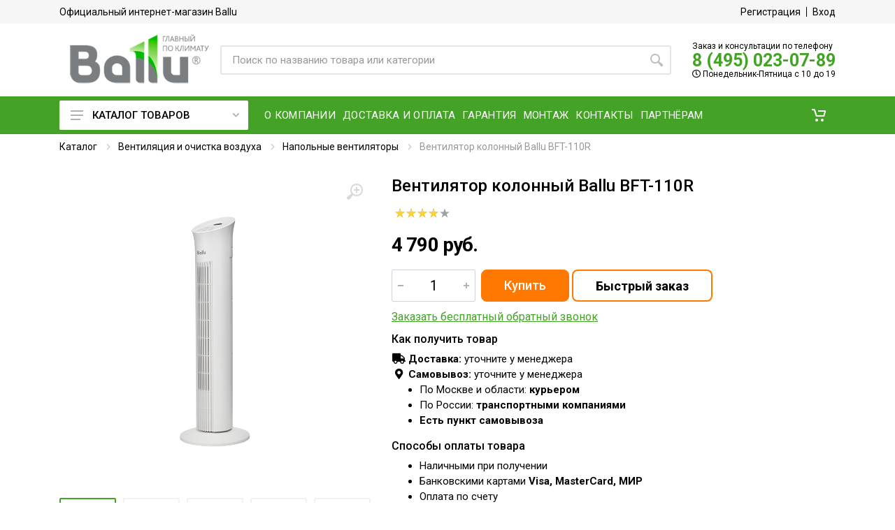

--- FILE ---
content_type: text/html; charset=utf-8
request_url: https://www.ballu.sale/product/ventilyator-kolonnyy-ballu-bft-110r-15106/
body_size: 25711
content:



<!DOCTYPE html>
<html lang="ru">
<head>
    <meta charset="UTF-8">
    <meta name="viewport" content="width=device-width, initial-scale=1">
    <meta http-equiv="X-UA-Compatible" content="IE=edge,chrome=1">
    
    <meta name="robots" content="index,follow"/>
    
    <link rel="canonical" href="https://www.ballu.sale/product/ventilyator-kolonnyy-ballu-bft-110r-15106/"/>
    <title> Вентилятор колонный Ballu BFT-110R – купить в Москве и Московской области. Фото, цена, отзывы - ballu.sale.</title>

    <meta name="keywords" content="вентилятор колонный ballu bft-110r
"/>
    <meta name="description"
          content="☛ Продаем  вентилятор колонный ballu bft-110r по низкой цене 4 790 руб. с доставкой по Москве и регионам России. Звоните ☎ 8 (495) 023-07-89 ballu.sale">

    <link rel="icon" type="image/x-icon" href="https://www.ballu.sale/favicon.ico">
    <link rel="shortcut icon" type="image/x-icon" href="https://www.ballu.sale/favicon.ico">

    <link rel="stylesheet" href="https://fonts.googleapis.com/css?family=Roboto:400,400i,500,500i,700,700i">
    <link rel="stylesheet" type="text/css" href="/static/css/ballu1.css">
    <link rel="stylesheet" type="text/css" href="/static/css/ballu2.css?v=1.25">
    <script src="//ajax.googleapis.com/ajax/libs/jquery/3.5.1/jquery.min.js"></script>
    <script>window.dataLayer = window.dataLayer || [];</script>
    
<script type="text/javascript">
    window.dataLayer.push({
      'ecommerce' : {
        'detail' : {
          'products' : [
            {
              'name' : ' Вентилятор колонный Ballu BFT-110R',
              'id' : '15106',
              'price' : '4790',
              'category' : 'Напольные вентиляторы'
            }
          ]
        }
      }
    });
</script>

    
    
    
</head>

<body>
    
    <!-- Yandex.Metrika counter -->
<script type="text/javascript" >
   (function(m,e,t,r,i,k,a){m[i]=m[i]||function(){(m[i].a=m[i].a||[]).push(arguments)};
   m[i].l=1*new Date();k=e.createElement(t),a=e.getElementsByTagName(t)[0],k.async=1,k.src=r,a.parentNode.insertBefore(k,a)})
   (window, document, "script", "https://mc.yandex.ru/metrika/tag.js", "ym");

   ym(50433955, "init", {
        clickmap:true,
        trackLinks:true,
        accurateTrackBounce:true,
        webvisor:true,
        ecommerce:"dataLayer",
        triggerEvent:true
   });
</script>
<noscript><div><img src="https://mc.yandex.ru/watch/50433955" style="position:absolute; left:-9999px;" alt="" /></div></noscript>
<!-- /Yandex.Metrika counter -->

<script>var clientPromoCode;var pathparams=window.location.search;ym(ym.a[0][0],'getClientID',function(clientID){var yandex_client_id=clientID;fetch('/get_visitor_id/',{method:'POST',headers:{'Content-Type':'application/x-www-form-urlencoded',},body:new URLSearchParams({cid:'',yacid:yandex_client_id,pathparams:pathparams.substring(1)})}).then(response=>{if(!response.ok){throw new Error('Network response was not ok')}
return response.text()}).then(response=>{if(response){clientPromoCode=response}}).catch(error=>{console.error('There was a problem with the fetch operation:',error)})});var jivo_onLoadCallback=function(){jivo_api.setContactInfo({"description":clientPromoCode})}</script>

<script src="//code.jivo.ru/widget/n2FJPTJ5MU" async></script>
    
    <div class="site">

        <header class='site__header d-lg-none'>
    <div class="mobile-header mobile-header--sticky" data-sticky-mode="pullToShow">
        <div class="mobile-header__panel">
            <div class="container">
                <div class="mobile-header__body">
                    <button class="mobile-header__menu-button">
                        <svg width="18px" height="14px">
                            <use xlink:href='/static/images/sprite.svg#menu-18x14'></use>
                        </svg>
                    </button>
                    <a href="/" class="mobile-header__logo">
                        <img src="/static/images/logo-ballu.png"
                                alt="Ballu - Официальный магазин"
                                height="47"/>
                    </a>

                    <div class='search search--location--mobile-header mobile-header__search'>
                        <div class="search__body">
                            <form action="/search/" class="search__form" method="get">
                                <input type="text" name="q" value="" class="search__input"
                                       placeholder="Поиск по названию товара или категории" autocomplete="off"/>
                                <button class="search__button search__button--type--submit" type="submit">
                                    <svg width="20px" height="20px">
                                        <use xlink:href='/static/images/sprite.svg#search-20'></use>
                                    </svg>
                                </button>
                                <button class="search__button search__button--type--close" type="button">
                                    <svg width="20px" height="20px">
                                        <use xlink:href='/static/images/sprite.svg#cross-20'></use>
                                    </svg>
                                </button>
                                <div class="search__border"></div>
                            </form>
                        </div>
                    </div>

                    <div class="mobile-header__indicators">
                        <div class="indicator indicator--mobile-search indicator--mobile d-md-none">
                            <button class="indicator__button">
                            <span class="indicator__area">
                                <svg width="20px" height="20px">
                                    <use xlink:href='/static/images/sprite.svg#search-20'></use>
                                </svg>
                            </span>
                            </button>
                        </div>

                        <div class="indicator indicator--mobile d-md-none" id="top-cart-mobile">
                            <a href="/cart/" class="indicator__button " role="button">
    <span class="indicator__area">
        <svg width="20" height="20">
            <use xlink:href='/static/images/sprite.svg#cart-20'></use>
        </svg>

        <span class="indicator__value hidden" id="total-cart-qty">
            0
        </span>
    </span>
</a>
                        </div>

                    </div>
                </div>
            </div>
        </div>
    </div>
</header>

<header class='site__header d-lg-block d-none'>
    <div class="site-header">
        <div class="site-header__topbar topbar">
            <div class="topbar__container container">
                <div class="topbar__row">
                    <div class="topbar__item topbar__title">
                     Официальный интернет-магазин Ballu
                    </div>
                    <div class="topbar__spring"></div>
                    
                        <div class="topbar__item topbar__item--link">
                            <a href="/account/register/" class="topbar-link">Регистрация</a>
                        </div>
                        <div class="topbar__item topbar__item--link">
                            <a href="/account/login/" class="topbar-link">Вход</a>
                        </div>
                    
                </div>
            </div>
        </div>


        <div class="site-header__middle container">
            <div class="site-header__logo">
                <a href="/" class="site-header__logo-link">
                    <img src="/static/images/logo-ballu.png"
                         alt="Ballu - Официальный магазин"
                         class="site-header__logo-img"/>
                </a>
            </div>


            <div class="site-header__search">
                <div class="search search--location--header">
                    <div class="search__body">
                        <form action="/search/" class="search__form" method="get">
                            <input type="text" name="q" value="" class="search__input"
                                   placeholder="Поиск по названию товара или категории" autocomplete="off"/>
                            <button class="search__button search__button--type--submit" type="submit">
                                <svg width="20px" height="20px">
                                    <use xlink:href='/static/images/sprite.svg#search-20'></use>
                                </svg>
                            </button>
                            <div class="search__border"></div>
                        </form>
                    </div>
                </div>
            </div>

            <div class="site-header__phone">
                <div class="header-tel-info d-none d-lg-block">
                    <div class="header-tel-info__order-info">
                        Заказ и консультации по телефону
                    </div>
                    <div class="header-tel-info__phone">
                        <a href='tel:84950230789'>8 (495) 023-07-89</a>
                    </div>
                    <div class="header-tel-info__schedule">
                        <i class="far fa-clock"></i>
                        Понедельник-Пятница с 10 до 19
                    </div>
                </div>
            </div>
        </div>

        <div class="site-header__nav-panel">
            
            <div class="nav-panel" data-sticky-mode="pullToShow">
            

                <div class="nav-panel__container container">
                    <div class="nav-panel__row">
                        <div class="nav-panel__departments">
                            
<div class="departments" data-departments-fixed-by>

    <div class="departments__body">
        <div class="departments__links-wrapper">
            <div class="departments__submenus-container">
            </div>
            <ul class="departments__links">
                
                
                
                
                <li class="departments__item">
                    <a href="/konditsionery-vozduha/" class="departments__item-link megamenu-category__1">
                        <div class="flag departments__item-flag">
                            
                            <span> Кондиционеры воздуха </span>
                        </div>
                        <svg class="departments__item-arrow" width="6" height="9">
                            <use xlink:href='/static/images/sprite.svg#arrow-rounded-right-6x9'></use>
                        </svg>
                    </a>

                    <div class="departments__submenu departments__submenu--type--megamenu departments__submenu--size--lg">
                        <div class="megamenu megamenu--departments">
                            <div class="megamenu__body">
                                <div class="row">
                                    <div class="col-12">
                                        <div class="menu-col">
                                            <div class="row">
                                                
                                                
                                                
                                                <div class="col-md-6">
                                                    
                                                    <ul class="megamenu__links megamenu__links--level--0">
                                                        
                                                        
                                                        <li class="megamenu__item megamenu__item--with-submenu">
                                                            <a href="/konditsionery-vozduha/dc-invertornye-split-sistemy/"
                                                               class="megamenu-category__2">Инверторные сплит-системы</a>
                                                            
                                                            <ul class="megamenu__links megamenu__links--level--1">
                                                                
                                                                <li class="megamenu__item"><a
                                                                        href="/catalog/seriia-i-green-pro-dc-inverter-2553/"
                                                                        class="megamenu-category__3">Серия i Green Pro DC inverter</a></li>
                                                                
                                                                <li class="megamenu__item"><a
                                                                        href="/catalog/seriia-discovery-dc-inverter-2244/"
                                                                        class="megamenu-category__3">Серия Discovery DC inverter</a></li>
                                                                
                                                                <li class="megamenu__item"><a
                                                                        href="/catalog/seriia-eco-smart-dc-inverter-1956/"
                                                                        class="megamenu-category__3">Серия Eco Smart DC inverter</a></li>
                                                                
                                                                <li class="megamenu__item"><a
                                                                        href="/catalog/seriia-boho-full-dc-inverter-2247/"
                                                                        class="megamenu-category__3">Серия Boho Full-DC inverter</a></li>
                                                                
                                                                <li class="megamenu__item"><a
                                                                        href="/konditsionery-vozduha/dc-invertornye-split-sistemy/seriya-dc-platinum-black-edition/"
                                                                        class="megamenu-category__3">Серия DC-Platinum Black Edition</a></li>
                                                                
                                                                <li class="megamenu__item"><a
                                                                        href="/konditsionery-vozduha/dc-invertornye-split-sistemy/seriya-platinum-evolution-dc-inverter/"
                                                                        class="megamenu-category__3">Серия Platinum Evolution DC inverter</a></li>
                                                                
                                                                <li class="megamenu__item"><a
                                                                        href="/catalog/seriia-defender-dc-inverter-3316/"
                                                                        class="megamenu-category__3">Серия Defender DC inverter</a></li>
                                                                
                                                                <li class="megamenu__item"><a
                                                                        href="/catalog/seriia-ice-peak-full-dc-inverter-2248/"
                                                                        class="megamenu-category__3">Серия Ice Peak Full-DC inverter</a></li>
                                                                
                                                            </ul>
                                                            
                                                        </li>
                                                    </ul>
                                                    
                                                    <ul class="megamenu__links megamenu__links--level--0">
                                                        
                                                        
                                                        <li class="megamenu__item megamenu__item--with-submenu">
                                                            <a href="/catalog/invertornye-polupromyshlennye-split-sistemy-1782/"
                                                               class="megamenu-category__2">Инверторные полупромышленные сплит-системы</a>
                                                            
                                                            <ul class="megamenu__links megamenu__links--level--1">
                                                                
                                                                <li class="megamenu__item"><a
                                                                        href="/catalog/kanalnye-split-sistemy-1783/"
                                                                        class="megamenu-category__3">Канальные сплит-системы</a></li>
                                                                
                                                                <li class="megamenu__item"><a
                                                                        href="/catalog/kassetnye-split-sistemy-1784/"
                                                                        class="megamenu-category__3">Кассетные сплит-системы</a></li>
                                                                
                                                                <li class="megamenu__item"><a
                                                                        href="/catalog/napolno-potolochnye-split-sistemy-1785/"
                                                                        class="megamenu-category__3">Напольно-потолочные сплит-системы</a></li>
                                                                
                                                            </ul>
                                                            
                                                        </li>
                                                    </ul>
                                                    
                                                </div>
                                                
                                                <div class="col-md-6">
                                                    
                                                    <ul class="megamenu__links megamenu__links--level--0">
                                                        
                                                        
                                                        <li class="megamenu__item megamenu__item--with-submenu">
                                                            <a href="/konditsionery-vozduha/on-off-split-sistemy/"
                                                               class="megamenu-category__2">On/Off сплит-системы</a>
                                                            
                                                            <ul class="megamenu__links megamenu__links--level--1">
                                                                
                                                                <li class="megamenu__item"><a
                                                                        href="/catalog/seriia-olympio-legend-2249/"
                                                                        class="megamenu-category__3">Серия Olympio Legend</a></li>
                                                                
                                                                <li class="megamenu__item"><a
                                                                        href="/konditsionery-vozduha/on-off-split-sistemy/seriya-i-green-pro/"
                                                                        class="megamenu-category__3">Серия i Green Pro</a></li>
                                                                
                                                                <li class="megamenu__item"><a
                                                                        href="/konditsionery-vozduha/on-off-split-sistemy/seriya-bravo/"
                                                                        class="megamenu-category__3">Серия Bravo</a></li>
                                                                
                                                                <li class="megamenu__item"><a
                                                                        href="/konditsionery-vozduha/on-off-split-sistemy/seriya-olympio-edge/"
                                                                        class="megamenu-category__3">Серия Olympio Edge</a></li>
                                                                
                                                            </ul>
                                                            
                                                        </li>
                                                    </ul>
                                                    
                                                    <ul class="megamenu__links megamenu__links--level--0">
                                                        
                                                        
                                                        <li class="megamenu__item megamenu__item--with-submenu">
                                                            <a href="/konditsionery-vozduha/mobilnye-konditsionery/"
                                                               class="megamenu-category__2">Мобильные кондиционеры</a>
                                                            
                                                            <ul class="megamenu__links megamenu__links--level--1">
                                                                
                                                                <li class="megamenu__item"><a
                                                                        href="/catalog/seriia-smart-wind-2251/"
                                                                        class="megamenu-category__3">Серия Smart Wind</a></li>
                                                                
                                                            </ul>
                                                            
                                                        </li>
                                                    </ul>
                                                    
                                                    <ul class="megamenu__links megamenu__links--level--0">
                                                        
                                                        
                                                        <li class="megamenu__item megamenu__item--with-submenu">
                                                            <a href="/catalog/on-off-polupromyshlennye-split-sistemy-1778/"
                                                               class="megamenu-category__2">On/Off полупромышленные сплит-системы</a>
                                                            
                                                            <ul class="megamenu__links megamenu__links--level--1">
                                                                
                                                                <li class="megamenu__item"><a
                                                                        href="/catalog/kanalnye-split-sistemy-1781/"
                                                                        class="megamenu-category__3">Канальные сплит-системы</a></li>
                                                                
                                                                <li class="megamenu__item"><a
                                                                        href="/catalog/kassetnye-split-sistemy-1779/"
                                                                        class="megamenu-category__3">Кассетные сплит-системы</a></li>
                                                                
                                                                <li class="megamenu__item"><a
                                                                        href="/catalog/napolno-potolochnye-split-sistemy-1780/"
                                                                        class="megamenu-category__3">Напольно-потолочные сплит-системы</a></li>
                                                                
                                                                <li class="megamenu__item"><a
                                                                        href="/catalog/kolonnye-split-sistemy-1963/"
                                                                        class="megamenu-category__3">Колонные сплит-системы</a></li>
                                                                
                                                            </ul>
                                                            
                                                        </li>
                                                    </ul>
                                                    
                                                </div>
                                                
                                            </div>
                                        </div>
                                    </div>
                                    
                                </div>
                            </div>
                        </div>
                    </div>

                </li>
                
                
                
                
                
                <li class="departments__item">
                    <a href="/ventilyatsiya-i-ochistka-vozduha/" class="departments__item-link megamenu-category__1">
                        <div class="flag departments__item-flag">
                            
                            <span> Вентиляция и очистка воздуха </span>
                        </div>
                        <svg class="departments__item-arrow" width="6" height="9">
                            <use xlink:href='/static/images/sprite.svg#arrow-rounded-right-6x9'></use>
                        </svg>
                    </a>

                    <div class="departments__submenu departments__submenu--type--megamenu departments__submenu--size--lg">
                        <div class="megamenu megamenu--departments">
                            <div class="megamenu__body">
                                <div class="row">
                                    <div class="col-12">
                                        <div class="menu-col">
                                            <div class="row">
                                                
                                                
                                                
                                                <div class="col-md-6">
                                                    
                                                    <ul class="megamenu__links megamenu__links--level--0">
                                                        
                                                        
                                                        <li class="megamenu__item megamenu__item--with-submenu">
                                                            <a href="/ventilyatsiya-i-ochistka-vozduha/pritochnyy-ochistitel-vozduha/"
                                                               class="megamenu-category__2">Приточные очистители воздуха</a>
                                                            
                                                            <ul class="megamenu__links megamenu__links--level--1">
                                                                
                                                                <li class="megamenu__item"><a
                                                                        href="/catalog/seriya-ballu-oneair-1762/"
                                                                        class="megamenu-category__3">Ballu ONEAIR</a></li>
                                                                
                                                                <li class="megamenu__item"><a
                                                                        href="/ventilyatsiya-i-ochistka-vozduha/pritochnyy-ochistitel-vozduha/air-master-2-serii-platinum/"
                                                                        class="megamenu-category__3">Air Master 2</a></li>
                                                                
                                                            </ul>
                                                            
                                                        </li>
                                                    </ul>
                                                    
                                                    <ul class="megamenu__links megamenu__links--level--0">
                                                        
                                                        
                                                        <li class="megamenu__item ">
                                                            <a href="/ventilyatsiya-i-ochistka-vozduha/ochistiteli-vozduha/"
                                                               class="megamenu-category__2">Очистители воздуха</a>
                                                            
                                                        </li>
                                                    </ul>
                                                    
                                                </div>
                                                
                                                <div class="col-md-6">
                                                    
                                                    <ul class="megamenu__links megamenu__links--level--0">
                                                        
                                                        
                                                        <li class="megamenu__item ">
                                                            <a href="/ventilyatsiya-i-ochistka-vozduha/napolnye-ventilyatory/"
                                                               class="megamenu-category__2">Напольные вентиляторы</a>
                                                            
                                                        </li>
                                                    </ul>
                                                    
                                                </div>
                                                
                                            </div>
                                        </div>
                                    </div>
                                    
                                </div>
                            </div>
                        </div>
                    </div>

                </li>
                
                
                
                
                
                <li class="departments__item">
                    <a href="/osushiteli-vozduha/" class="departments__item-link megamenu-category__1">
                        <div class="flag departments__item-flag">
                            
                            <span> Осушители воздуха </span>
                        </div>
                        <svg class="departments__item-arrow" width="6" height="9">
                            <use xlink:href='/static/images/sprite.svg#arrow-rounded-right-6x9'></use>
                        </svg>
                    </a>

                    <div class="departments__submenu departments__submenu--type--megamenu departments__submenu--size--lg">
                        <div class="megamenu megamenu--departments">
                            <div class="megamenu__body">
                                <div class="row">
                                    <div class="col-12">
                                        <div class="menu-col">
                                            <div class="row">
                                                
                                                
                                                
                                                <div class="col-md-12">
                                                    
                                                    <ul class="megamenu__links megamenu__links--level--0">
                                                        
                                                        
                                                        <li class="megamenu__item ">
                                                            <a href="/osushiteli-vozduha/traditsionnye-osushiteli/"
                                                               class="megamenu-category__2">Бытовые осушители воздуха</a>
                                                            
                                                        </li>
                                                    </ul>
                                                    
                                                    <ul class="megamenu__links megamenu__links--level--0">
                                                        
                                                        
                                                        <li class="megamenu__item ">
                                                            <a href="/osushiteli-vozduha/sushilnye-multikompleksy/"
                                                               class="megamenu-category__2">Коммерческие осушители воздуха</a>
                                                            
                                                        </li>
                                                    </ul>
                                                    
                                                    <ul class="megamenu__links megamenu__links--level--0">
                                                        
                                                        
                                                        <li class="megamenu__item ">
                                                            <a href="/catalog/polupromyshlennye-osushiteli-vozdukha-2609/"
                                                               class="megamenu-category__2">Полупромышленные осушители воздуха</a>
                                                            
                                                        </li>
                                                    </ul>
                                                    
                                                    <ul class="megamenu__links megamenu__links--level--0">
                                                        
                                                        
                                                        <li class="megamenu__item ">
                                                            <a href="/catalog/promyshlennye-osushiteli-vozdukha-2610/"
                                                               class="megamenu-category__2">Промышленные осушители воздуха</a>
                                                            
                                                        </li>
                                                    </ul>
                                                    
                                                </div>
                                                
                                            </div>
                                        </div>
                                    </div>
                                    
                                </div>
                            </div>
                        </div>
                    </div>

                </li>
                
                
                
                
                
                <li class="departments__item">
                    <a href="/vodonagrevateli/" class="departments__item-link megamenu-category__1">
                        <div class="flag departments__item-flag">
                            
                            <span> Водонагреватели </span>
                        </div>
                        <svg class="departments__item-arrow" width="6" height="9">
                            <use xlink:href='/static/images/sprite.svg#arrow-rounded-right-6x9'></use>
                        </svg>
                    </a>

                    <div class="departments__submenu departments__submenu--type--megamenu departments__submenu--size--lg">
                        <div class="megamenu megamenu--departments">
                            <div class="megamenu__body">
                                <div class="row">
                                    <div class="col-12">
                                        <div class="menu-col">
                                            <div class="row">
                                                
                                                
                                                
                                                <div class="col-md-6">
                                                    
                                                    <ul class="megamenu__links megamenu__links--level--0">
                                                        
                                                        
                                                        <li class="megamenu__item megamenu__item--with-submenu">
                                                            <a href="/vodonagrevateli/elektricheskie-nakopitelnye-vodonagrevateli-s-emalirovannym-bakom/"
                                                               class="megamenu-category__2">Водонагреватели с эмалированным баком</a>
                                                            
                                                            <ul class="megamenu__links megamenu__links--level--1">
                                                                
                                                                <li class="megamenu__item"><a
                                                                        href="/vodonagrevateli/elektricheskie-nakopitelnye-vodonagrevateli-s-emalirovannym-bakom/seriya-primex/"
                                                                        class="megamenu-category__3">Серия PRIMEX</a></li>
                                                                
                                                            </ul>
                                                            
                                                        </li>
                                                    </ul>
                                                    
                                                </div>
                                                
                                                <div class="col-md-6">
                                                    
                                                    <ul class="megamenu__links megamenu__links--level--0">
                                                        
                                                        
                                                        <li class="megamenu__item megamenu__item--with-submenu">
                                                            <a href="/vodonagrevateli/elektricheskie-nakopitelnye-vodonagrevateli-s-bakom-iz-nerzhaveyuschey-stali/"
                                                               class="megamenu-category__2">Водонагреватели с баком из нержавеющей стали</a>
                                                            
                                                            <ul class="megamenu__links megamenu__links--level--1">
                                                                
                                                                <li class="megamenu__item"><a
                                                                        href="/vodonagrevateli/elektricheskie-nakopitelnye-vodonagrevateli-s-bakom-iz-nerzhaveyuschey-stali/seriya-smart-wifi/"
                                                                        class="megamenu-category__3">Серия SMART WiFi</a></li>
                                                                
                                                                <li class="megamenu__item"><a
                                                                        href="/vodonagrevateli/elektricheskie-nakopitelnye-vodonagrevateli-s-bakom-iz-nerzhaveyuschey-stali/seriya-rodon/"
                                                                        class="megamenu-category__3">Серия RODON</a></li>
                                                                
                                                            </ul>
                                                            
                                                        </li>
                                                    </ul>
                                                    
                                                </div>
                                                
                                            </div>
                                        </div>
                                    </div>
                                    
                                </div>
                            </div>
                        </div>
                    </div>

                </li>
                
                
                
                
                
                <li class="departments__item">
                    <a href="/obogrevateli/" class="departments__item-link megamenu-category__1">
                        <div class="flag departments__item-flag">
                            
                            <span> Обогреватели </span>
                        </div>
                        <svg class="departments__item-arrow" width="6" height="9">
                            <use xlink:href='/static/images/sprite.svg#arrow-rounded-right-6x9'></use>
                        </svg>
                    </a>

                    <div class="departments__submenu departments__submenu--type--megamenu departments__submenu--size--lg">
                        <div class="megamenu megamenu--departments">
                            <div class="megamenu__body">
                                <div class="row">
                                    <div class="col-12">
                                        <div class="menu-col">
                                            <div class="row">
                                                
                                                
                                                
                                                <div class="col-md-6">
                                                    
                                                    <ul class="megamenu__links megamenu__links--level--0">
                                                        
                                                        
                                                        <li class="megamenu__item megamenu__item--with-submenu">
                                                            <a href="/obogrevateli/elektricheskie-konvektory/"
                                                               class="megamenu-category__2">Электрические конвекторы</a>
                                                            
                                                            <ul class="megamenu__links megamenu__links--level--1">
                                                                
                                                                <li class="megamenu__item"><a
                                                                        href="/catalog/seriya-apollo-transformer-1914/"
                                                                        class="megamenu-category__3">Серия Apollo Transformer</a></li>
                                                                
                                                                <li class="megamenu__item"><a
                                                                        href="/catalog/seriia-apollo-digital-inverter-1987/"
                                                                        class="megamenu-category__3">Серия Apollo Digital Inverter</a></li>
                                                                
                                                                <li class="megamenu__item"><a
                                                                        href="/obogrevateli/elektricheskie-konvektory/seriya-evolution-transformer/"
                                                                        class="megamenu-category__3">Серия Evolution Transformer</a></li>
                                                                
                                                                <li class="megamenu__item"><a
                                                                        href="/obogrevateli/elektricheskie-konvektory/seriya-enzo/"
                                                                        class="megamenu-category__3">Серия ENZO</a></li>
                                                                
                                                                <li class="megamenu__item"><a
                                                                        href="/obogrevateli/elektricheskie-konvektory/seriya-ettore/"
                                                                        class="megamenu-category__3">Серия Ettore</a></li>
                                                                
                                                                <li class="megamenu__item"><a
                                                                        href="/obogrevateli/elektricheskie-konvektory/seriya-camino-eco/"
                                                                        class="megamenu-category__3">Серия CAMINO ECO</a></li>
                                                                
                                                                <li class="megamenu__item"><a
                                                                        href="/obogrevateli/elektricheskie-konvektory/seriya-camino-eco-turbo/"
                                                                        class="megamenu-category__3">Серия Camino Eco Turbo</a></li>
                                                                
                                                                <li class="megamenu__item"><a
                                                                        href="/catalog/seriya-plaza-solar-1915/"
                                                                        class="megamenu-category__3">Серия Plaza Solar</a></li>
                                                                
                                                                <li class="megamenu__item"><a
                                                                        href="/catalog/bloki-upravleniia-dlia-elektricheskikh-konvektorov-2256/"
                                                                        class="megamenu-category__3">Блоки управления</a></li>
                                                                
                                                                <li class="megamenu__item"><a
                                                                        href="/catalog/nozhki-dlia-elektricheskikh-konvektorov-2257/"
                                                                        class="megamenu-category__3">Ножки</a></li>
                                                                
                                                            </ul>
                                                            
                                                        </li>
                                                    </ul>
                                                    
                                                </div>
                                                
                                                <div class="col-md-6">
                                                    
                                                    <ul class="megamenu__links megamenu__links--level--0">
                                                        
                                                        
                                                        <li class="megamenu__item megamenu__item--with-submenu">
                                                            <a href="/obogrevateli/maslyanye-radiatory/"
                                                               class="megamenu-category__2">Масляные радиаторы</a>
                                                            
                                                            <ul class="megamenu__links megamenu__links--level--1">
                                                                
                                                                <li class="megamenu__item"><a
                                                                        href="/obogrevateli/maslyanye-radiatory/seriya-classic/"
                                                                        class="megamenu-category__3">Серия Classic</a></li>
                                                                
                                                                <li class="megamenu__item"><a
                                                                        href="/obogrevateli/maslyanye-radiatory/seriya-classis-black/"
                                                                        class="megamenu-category__3">Серия Classiс Black</a></li>
                                                                
                                                                <li class="megamenu__item"><a
                                                                        href="/obogrevateli/maslyanye-radiatory/seriya-comfort/"
                                                                        class="megamenu-category__3">Серия Comfort</a></li>
                                                                
                                                                <li class="megamenu__item"><a
                                                                        href="/obogrevateli/maslyanye-radiatory/seriya-cube/"
                                                                        class="megamenu-category__3">Серия Cube</a></li>
                                                                
                                                                <li class="megamenu__item"><a
                                                                        href="/obogrevateli/maslyanye-radiatory/seriya-turbo/"
                                                                        class="megamenu-category__3">Серия Turbo</a></li>
                                                                
                                                            </ul>
                                                            
                                                        </li>
                                                    </ul>
                                                    
                                                    <ul class="megamenu__links megamenu__links--level--0">
                                                        
                                                        
                                                        <li class="megamenu__item ">
                                                            <a href="/obogrevateli/teploventilyatory/"
                                                               class="megamenu-category__2">Тепловентиляторы</a>
                                                            
                                                        </li>
                                                    </ul>
                                                    
                                                </div>
                                                
                                            </div>
                                        </div>
                                    </div>
                                    
                                </div>
                            </div>
                        </div>
                    </div>

                </li>
                
                
                
                
                
                <li class="departments__item">
                    <a href="/teplovoe-oborudovanie/" class="departments__item-link megamenu-category__1">
                        <div class="flag departments__item-flag">
                            
                            <span> Тепловое оборудование </span>
                        </div>
                        <svg class="departments__item-arrow" width="6" height="9">
                            <use xlink:href='/static/images/sprite.svg#arrow-rounded-right-6x9'></use>
                        </svg>
                    </a>

                    <div class="departments__submenu departments__submenu--type--megamenu departments__submenu--size--lg">
                        <div class="megamenu megamenu--departments">
                            <div class="megamenu__body">
                                <div class="row">
                                    <div class="col-12">
                                        <div class="menu-col">
                                            <div class="row">
                                                
                                                
                                                
                                                <div class="col-md-6">
                                                    
                                                    <ul class="megamenu__links megamenu__links--level--0">
                                                        
                                                        
                                                        <li class="megamenu__item megamenu__item--with-submenu">
                                                            <a href="/teplovoe-oborudovanie/teplovye-pushki-elektricheskie/"
                                                               class="megamenu-category__2">Тепловые пушки электрические</a>
                                                            
                                                            <ul class="megamenu__links megamenu__links--level--1">
                                                                
                                                                <li class="megamenu__item"><a
                                                                        href="/teplovoe-oborudovanie/teplovye-pushki-elektricheskie/elektricheskie-teplovye-pushki-serii-prorab-2/"
                                                                        class="megamenu-category__3">Электрические тепловые пушки серии Prorab 2</a></li>
                                                                
                                                                <li class="megamenu__item"><a
                                                                        href="/teplovoe-oborudovanie/teplovye-pushki-elektricheskie/elektricheskie-teplovye-pushki-serii-prorab/"
                                                                        class="megamenu-category__3">Электрические тепловые пушки серии Prorab</a></li>
                                                                
                                                                <li class="megamenu__item"><a
                                                                        href="/teplovoe-oborudovanie/teplovye-pushki-elektricheskie/elektricheskie-teplovye-pushki-serii-bkn/"
                                                                        class="megamenu-category__3">Электрические тепловые пушки серии BKN</a></li>
                                                                
                                                                <li class="megamenu__item"><a
                                                                        href="/catalog/elektricheskie-teplovye-pushki-serii-mw2-2652/"
                                                                        class="megamenu-category__3">Электрические тепловые пушки серии MW2</a></li>
                                                                
                                                                <li class="megamenu__item"><a
                                                                        href="/teplovoe-oborudovanie/teplovye-pushki-elektricheskie/elektricheskie-teplovye-pushki-serii-mw/"
                                                                        class="megamenu-category__3">Электрические тепловые пушки серии MW</a></li>
                                                                
                                                                <li class="megamenu__item"><a
                                                                        href="/catalog/elektricheskie-teplovye-pushki-serii-master-2-1924/"
                                                                        class="megamenu-category__3">Электрические тепловые пушки серии Master 2</a></li>
                                                                
                                                                <li class="megamenu__item"><a
                                                                        href="/teplovoe-oborudovanie/teplovye-pushki-elektricheskie/elektricheskie-teplovye-pushki-serii-master/"
                                                                        class="megamenu-category__3">Электрические тепловые пушки  серии Master</a></li>
                                                                
                                                                <li class="megamenu__item"><a
                                                                        href="/teplovoe-oborudovanie/teplovye-pushki-elektricheskie/elektricheskie-teplovye-pushki-serii-bkx/"
                                                                        class="megamenu-category__3">Электрические тепловые пушки серии BKX</a></li>
                                                                
                                                                <li class="megamenu__item"><a
                                                                        href="/teplovoe-oborudovanie/teplovye-pushki-elektricheskie/elektricheskie-teplovye-pushki-serii-me/"
                                                                        class="megamenu-category__3">Электрические тепловые пушки серии ME</a></li>
                                                                
                                                                <li class="megamenu__item"><a
                                                                        href="/catalog/elektricheskie-teplovye-pushki-serii-pe-2-1925/"
                                                                        class="megamenu-category__3">Электрические тепловые пушки серии PE 2</a></li>
                                                                
                                                            </ul>
                                                            
                                                        </li>
                                                    </ul>
                                                    
                                                    <ul class="megamenu__links megamenu__links--level--0">
                                                        
                                                        
                                                        <li class="megamenu__item megamenu__item--with-submenu">
                                                            <a href="/teplovoe-oborudovanie/infrakrasnye-obogrevateli-elektricheskie/"
                                                               class="megamenu-category__2">Инфракрасные обогреватели электрические</a>
                                                            
                                                            <ul class="megamenu__links megamenu__links--level--1">
                                                                
                                                                <li class="megamenu__item"><a
                                                                        href="/catalog/seriya-ll-carbon-1926/"
                                                                        class="megamenu-category__3">Серия LL CARBON</a></li>
                                                                
                                                                <li class="megamenu__item"><a
                                                                        href="/catalog/seriya-lt-carbon-1927/"
                                                                        class="megamenu-category__3">Серия LT CARBON</a></li>
                                                                
                                                                <li class="megamenu__item"><a
                                                                        href="/teplovoe-oborudovanie/infrakrasnye-obogrevateli-elektricheskie/seriya-lw2/"
                                                                        class="megamenu-category__3">Серия LW2</a></li>
                                                                
                                                                <li class="megamenu__item"><a
                                                                        href="/teplovoe-oborudovanie/infrakrasnye-obogrevateli-elektricheskie/seriya-ap4-b/"
                                                                        class="megamenu-category__3">Серия AP4-B</a></li>
                                                                
                                                                <li class="megamenu__item"><a
                                                                        href="/teplovoe-oborudovanie/infrakrasnye-obogrevateli-elektricheskie/seriya-ap4-w/"
                                                                        class="megamenu-category__3">Серия AP4-W</a></li>
                                                                
                                                                <li class="megamenu__item"><a
                                                                        href="/teplovoe-oborudovanie/infrakrasnye-obogrevateli-elektricheskie/seriya-bih-lm/"
                                                                        class="megamenu-category__3">Серия BIH-LM</a></li>
                                                                
                                                                <li class="megamenu__item"><a
                                                                        href="/teplovoe-oborudovanie/infrakrasnye-obogrevateli-elektricheskie/seriya-bih-lw/"
                                                                        class="megamenu-category__3">Серия BIH-LW</a></li>
                                                                
                                                                <li class="megamenu__item"><a
                                                                        href="/teplovoe-oborudovanie/infrakrasnye-obogrevateli-elektricheskie/seriya-bih-t/"
                                                                        class="megamenu-category__3">Серия BIH-T</a></li>
                                                                
                                                                <li class="megamenu__item"><a
                                                                        href="/teplovoe-oborudovanie/infrakrasnye-obogrevateli-elektricheskie/seriya-l/"
                                                                        class="megamenu-category__3">Серия L</a></li>
                                                                
                                                                <li class="megamenu__item"><a
                                                                        href="/teplovoe-oborudovanie/infrakrasnye-obogrevateli-elektricheskie/seriya-s2/"
                                                                        class="megamenu-category__3">Серия S2</a></li>
                                                                
                                                                <li class="megamenu__item"><a
                                                                        href="/catalog/seriya-t2-1928/"
                                                                        class="megamenu-category__3">Серия T2</a></li>
                                                                
                                                                <li class="megamenu__item"><a
                                                                        href="/catalog/lampy-dlia-infrakrasnykh-obogrevatelei-2653/"
                                                                        class="megamenu-category__3">Лампы для инфракрасных обогревателей</a></li>
                                                                
                                                                <li class="megamenu__item"><a
                                                                        href="/teplovoe-oborudovanie/infrakrasnye-obogrevateli-elektricheskie/termostaty-dlya-infrakrasnyh-obogrevateley/"
                                                                        class="megamenu-category__3">Термостаты для инфракрасных обогревателей</a></li>
                                                                
                                                            </ul>
                                                            
                                                        </li>
                                                    </ul>
                                                    
                                                </div>
                                                
                                                <div class="col-md-6">
                                                    
                                                    <ul class="megamenu__links megamenu__links--level--0">
                                                        
                                                        
                                                        <li class="megamenu__item megamenu__item--with-submenu">
                                                            <a href="/teplovoe-oborudovanie/infrakrasnye-obogrevateli-gazovye/"
                                                               class="megamenu-category__2">Инфракрасные обогреватели газовые</a>
                                                            
                                                            <ul class="megamenu__links megamenu__links--level--1">
                                                                
                                                                <li class="megamenu__item"><a
                                                                        href="/teplovoe-oborudovanie/infrakrasnye-obogrevateli-gazovye/gazovye-ulichnye-obogrevateli/"
                                                                        class="megamenu-category__3">Газовые уличные обогреватели</a></li>
                                                                
                                                                <li class="megamenu__item"><a
                                                                        href="/teplovoe-oborudovanie/infrakrasnye-obogrevateli-gazovye/gazovye-ulichnye-obogrevateli-serii-vela/"
                                                                        class="megamenu-category__3">Газовые уличные обогреватели серии Vela</a></li>
                                                                
                                                                <li class="megamenu__item"><a
                                                                        href="/teplovoe-oborudovanie/infrakrasnye-obogrevateli-gazovye/gazovye-domashnie-obogrevateli/"
                                                                        class="megamenu-category__3">Газовые домашние обогреватели</a></li>
                                                                
                                                                <li class="megamenu__item"><a
                                                                        href="/teplovoe-oborudovanie/infrakrasnye-obogrevateli-gazovye/kompaktnye-gazovye-infrakrasnye-obogrevateli/"
                                                                        class="megamenu-category__3">Компактные газовые инфракрасные обогреватели</a></li>
                                                                
                                                                <li class="megamenu__item"><a
                                                                        href="/teplovoe-oborudovanie/infrakrasnye-obogrevateli-gazovye/aksessuary-dlya-gazovyh-obogrevateley/"
                                                                        class="megamenu-category__3">Аксессуары для газовых обогревателей</a></li>
                                                                
                                                            </ul>
                                                            
                                                        </li>
                                                    </ul>
                                                    
                                                    <ul class="megamenu__links megamenu__links--level--0">
                                                        
                                                        
                                                        <li class="megamenu__item megamenu__item--with-submenu">
                                                            <a href="/teplovoe-oborudovanie/teplovye-pushki-gazovye/"
                                                               class="megamenu-category__2">Тепловые пушки газовые</a>
                                                            
                                                            <ul class="megamenu__links megamenu__links--level--1">
                                                                
                                                                <li class="megamenu__item"><a
                                                                        href="/teplovoe-oborudovanie/teplovye-pushki-gazovye/gazovye-teplovye-pushki-bhg-m/"
                                                                        class="megamenu-category__3">Газовые тепловые пушки BHG-M</a></li>
                                                                
                                                                <li class="megamenu__item"><a
                                                                        href="/teplovoe-oborudovanie/teplovye-pushki-gazovye/gazovye-teplovye-pushki-bhg/"
                                                                        class="megamenu-category__3">Газовые тепловые пушки BHG</a></li>
                                                                
                                                                <li class="megamenu__item"><a
                                                                        href="/catalog/gazovye-teplovye-pushki-bhg-l-1764/"
                                                                        class="megamenu-category__3">Газовые тепловые пушки BHG-L</a></li>
                                                                
                                                            </ul>
                                                            
                                                        </li>
                                                    </ul>
                                                    
                                                    <ul class="megamenu__links megamenu__links--level--0">
                                                        
                                                        
                                                        <li class="megamenu__item megamenu__item--with-submenu">
                                                            <a href="/teplovoe-oborudovanie/teplovye-zavesy-elektricheskie/"
                                                               class="megamenu-category__2">Тепловые завесы электрические</a>
                                                            
                                                            <ul class="megamenu__links megamenu__links--level--1">
                                                                
                                                                <li class="megamenu__item"><a
                                                                        href="/teplovoe-oborudovanie/teplovye-zavesy-elektricheskie/seriya-airshell/"
                                                                        class="megamenu-category__3">Серия AirShell</a></li>
                                                                
                                                                <li class="megamenu__item"><a
                                                                        href="/teplovoe-oborudovanie/teplovye-zavesy-elektricheskie/seriya-s1/"
                                                                        class="megamenu-category__3">Серия S1</a></li>
                                                                
                                                                <li class="megamenu__item"><a
                                                                        href="/teplovoe-oborudovanie/teplovye-zavesy-elektricheskie/seriya-s2/"
                                                                        class="megamenu-category__3">Серия S2</a></li>
                                                                
                                                                <li class="megamenu__item"><a
                                                                        href="/teplovoe-oborudovanie/teplovye-zavesy-elektricheskie/seriya-s2-metallic/"
                                                                        class="megamenu-category__3">Серия S2 Metallic</a></li>
                                                                
                                                                <li class="megamenu__item"><a
                                                                        href="/teplovoe-oborudovanie/teplovye-zavesy-elektricheskie/seriya-t2-l/"
                                                                        class="megamenu-category__3">Серия T2 L</a></li>
                                                                
                                                            </ul>
                                                            
                                                        </li>
                                                    </ul>
                                                    
                                                </div>
                                                
                                            </div>
                                        </div>
                                    </div>
                                    
                                </div>
                            </div>
                        </div>
                    </div>

                </li>
                
                
                
                
                
                <li class="departments__item">
                    <a href="/elektrosushilki-dlya-ruk/" class="departments__item-link megamenu-category__1">
                        <div class="flag departments__item-flag">
                            
                            <span> Электросушилки для рук </span>
                        </div>
                        <svg class="departments__item-arrow" width="6" height="9">
                            <use xlink:href='/static/images/sprite.svg#arrow-rounded-right-6x9'></use>
                        </svg>
                    </a>

                    <div class="departments__submenu departments__submenu--type--megamenu departments__submenu--size--lg">
                        <div class="megamenu megamenu--departments">
                            <div class="megamenu__body">
                                <div class="row">
                                    <div class="col-12">
                                        <div class="menu-col">
                                            <div class="row">
                                                
                                                
                                                
                                                <div class="col-md-6">
                                                    
                                                    <ul class="megamenu__links megamenu__links--level--0">
                                                        
                                                        
                                                        <li class="megamenu__item ">
                                                            <a href="/elektrosushilki-dlya-ruk/standartnye-elektrosushiteli/"
                                                               class="megamenu-category__2">Стандартные электросушители</a>
                                                            
                                                        </li>
                                                    </ul>
                                                    
                                                </div>
                                                
                                                <div class="col-md-6">
                                                    
                                                    <ul class="megamenu__links megamenu__links--level--0">
                                                        
                                                        
                                                        <li class="megamenu__item ">
                                                            <a href="/elektrosushilki-dlya-ruk/vysokoskorostnye-elektrosushiteli/"
                                                               class="megamenu-category__2">Высокоскоростные электросушители</a>
                                                            
                                                        </li>
                                                    </ul>
                                                    
                                                </div>
                                                
                                            </div>
                                        </div>
                                    </div>
                                    
                                </div>
                            </div>
                        </div>
                    </div>

                </li>
                
                
                
                
                
                <li class="departments__item">
                    <a href="/promyshlennoe-konditsionirovanie/" class="departments__item-link megamenu-category__1">
                        <div class="flag departments__item-flag">
                            
                            <span> Промышленные кондиционеры </span>
                        </div>
                        <svg class="departments__item-arrow" width="6" height="9">
                            <use xlink:href='/static/images/sprite.svg#arrow-rounded-right-6x9'></use>
                        </svg>
                    </a>

                    <div class="departments__submenu departments__submenu--type--megamenu departments__submenu--size--lg">
                        <div class="megamenu megamenu--departments">
                            <div class="megamenu__body">
                                <div class="row">
                                    <div class="col-12">
                                        <div class="menu-col">
                                            <div class="row">
                                                
                                                
                                                
                                                <div class="col-md-6">
                                                    
                                                    <ul class="megamenu__links megamenu__links--level--0">
                                                        
                                                        
                                                        <li class="megamenu__item megamenu__item--with-submenu">
                                                            <a href="/promyshlennoe-konditsionirovanie/vrf-sistemy-ballu-machine-sibercool-bvrf-ks7/"
                                                               class="megamenu-category__2">VRF-системы Ballu Machine SiberCool BVRF-KS7</a>
                                                            
                                                            <ul class="megamenu__links megamenu__links--level--1">
                                                                
                                                                <li class="megamenu__item"><a
                                                                        href="/promyshlennoe-konditsionirovanie/vrf-sistemy-ballu-machine-sibercool-bvrf-ks7/mini-naruzhnye-bloki-bvrfo-ks7-s/"
                                                                        class="megamenu-category__3">Мини-наружные блоки BVRFO-KS7-S</a></li>
                                                                
                                                            </ul>
                                                            
                                                        </li>
                                                    </ul>
                                                    
                                                </div>
                                                
                                                <div class="col-md-6">
                                                    
                                                </div>
                                                
                                            </div>
                                        </div>
                                    </div>
                                    
                                </div>
                            </div>
                        </div>
                    </div>

                </li>
                
                
            </ul>
        </div>
    </div>

    <button class="departments__button">
        <svg class="departments__button-icon" width="18" height="14">
            <use xlink:href='/static/images/sprite.svg#menu-18x14'></use>
        </svg>
        Каталог товаров
        <svg class="departments__button-arrow" width="9" height="6">
            <use xlink:href='/static/images/sprite.svg#arrow-rounded-down-9x6'></use>
        </svg>
    </button>

</div>

                        </div>

                        <div class="nav-panel__nav-links nav-links">
                            <ul class="nav-links__list">
                                <li class="nav-links__item">
                                    <a class="nav-links__item-link" href="/company/">
                                        <div class="nav-links__item-body">
                                            О компании
                                        </div>
                                    </a>
                                </li>
                                <li class="nav-links__item">
                                    <a class="nav-links__item-link" href="/delivery/">
                                        <div class="nav-links__item-body">
                                            Доставка и оплата
                                        </div>
                                    </a>
                                </li>
                                </li>
                                <li class="nav-links__item">
                                    <a class="nav-links__item-link" href="/warranty/">
                                        <div class="nav-links__item-body">
                                            Гарантия
                                        </div>
                                    </a>
                                </li>
                                <li class="nav-links__item">
                                    <a class="nav-links__item-link" href="/assembly/">
                                        <div class="nav-links__item-body">
                                            Монтаж
                                        </div>
                                    </a>
                                </li>
                                <li class="nav-links__item">
                                    <a class="nav-links__item-link" href="/contacts/">
                                        <div class="nav-links__item-body">
                                            Контакты
                                        </div>
                                    </a>
                                </li>
                                <li class="nav-links__item">
                                    <a class="nav-links__item-link" href="/partners/">
                                        <div class="nav-links__item-body">
                                            Партнёрам
                                        </div>
                                    </a>
                                </li>
                            </ul>
                        </div>

                        <div class="nav-panel__indicators">
                            <div class="indicator" id="top-cart">
                                <a href="/cart/" class="indicator__button " role="button">
    <span class="indicator__area">
        <svg width="20" height="20">
            <use xlink:href='/static/images/sprite.svg#cart-20'></use>
        </svg>

        <span class="indicator__value hidden" id="total-cart-qty">
            0
        </span>
    </span>
</a>
                            </div>
                        </div>
                    </div>
                </div>
            </div>
        </div>
    </div>
</header>

        <div class="site__body">
            
<div class="page-header" itemscope itemtype="http://schema.org/Product">
    <div class="page-header__container container">
        
        <div class="page-header__breadcrumb">
    <nav class="breadcrumb" aria-label="breadcrumb">
       <ol class="breadcrumb">
           
           <li>
               
               <a href="/">Каталог</a>
               
           </li>
           
           <li>
               
               <a href="/ventilyatsiya-i-ochistka-vozduha/">Вентиляция и очистка воздуха</a>
               
           </li>
           
           <li>
               
               <a href="/ventilyatsiya-i-ochistka-vozduha/napolnye-ventilyatory/">Напольные вентиляторы</a>
               
           </li>
           
           <li>
               
               Вентилятор колонный Ballu BFT-110R
               
           </li>
           
       </ol>
    </nav>
</div>
        
    </div>
    <div class="block">
        <div class="container">
            <div class="row product product--layout--standard" data-layout="standard">
                <div class="col-lg-5 col-12 mt-50 product__content">
                    <div class="product__gallery">
                        <div class="product-gallery">
                            <div class="product-gallery__featured">
                                <button class="product-gallery__zoom">
                                    <svg width="24" height="24">
                                        <use xlink:href='/static/images/sprite.svg#zoom-in-24'></use>
                                    </svg>
                                </button>
                                <div class="owl-carousel" id="product-image">
                                    
                                    <div class="product-image product-image--location--gallery">
                                        <a href="/media/public/pics/original_RVeOmLC.png" target="_blank" class="product-image__body"
                                           data-width="830" data-height="620">
                                            <img src="/media/public/pics/original_RVeOmLC.png"
                                                 class="product-image__img" itemprop="image" >
                                        </a>
                                    </div>
                                    
                                    <div class="product-image product-image--location--gallery">
                                        <a href="/media/public/pics/original_AHwjt3c.png" target="_blank" class="product-image__body"
                                           data-width="830" data-height="620">
                                            <img src="/media/public/pics/original_AHwjt3c.png"
                                                 class="product-image__img" >
                                        </a>
                                    </div>
                                    
                                    <div class="product-image product-image--location--gallery">
                                        <a href="/media/public/pics/original_IL9EYBD.png" target="_blank" class="product-image__body"
                                           data-width="830" data-height="620">
                                            <img src="/media/public/pics/original_IL9EYBD.png"
                                                 class="product-image__img" >
                                        </a>
                                    </div>
                                    
                                    <div class="product-image product-image--location--gallery">
                                        <a href="/media/public/pics/original_EsqxKHS.png" target="_blank" class="product-image__body"
                                           data-width="830" data-height="620">
                                            <img src="/media/public/pics/original_EsqxKHS.png"
                                                 class="product-image__img" >
                                        </a>
                                    </div>
                                    
                                    <div class="product-image product-image--location--gallery">
                                        <a href="/media/public/pics/original_CoIGYav.png" target="_blank" class="product-image__body"
                                           data-width="830" data-height="620">
                                            <img src="/media/public/pics/original_CoIGYav.png"
                                                 class="product-image__img" >
                                        </a>
                                    </div>
                                    
                                    <div class="product-image product-image--location--gallery">
                                        <a href="/media/public/pics/original_NZJkKfd.png" target="_blank" class="product-image__body"
                                           data-width="830" data-height="620">
                                            <img src="/media/public/pics/original_NZJkKfd.png"
                                                 class="product-image__img" >
                                        </a>
                                    </div>
                                    
                                    <div class="product-image product-image--location--gallery">
                                        <a href="/media/public/pics/original_T7Jkaiz.png" target="_blank" class="product-image__body"
                                           data-width="830" data-height="620">
                                            <img src="/media/public/pics/original_T7Jkaiz.png"
                                                 class="product-image__img" >
                                        </a>
                                    </div>
                                    
                                </div>
                            </div>

                            <div class="product-gallery__carousel">
                                <div class="owl-carousel" id="product-carousel">
                                    
                                    <a href="/media/public/pics/_lneuUVJLqSa.png"
                                       class="product-image product-gallery__carousel-item">
                                    <span class="product-image__body">
                                        <img src="/media/public/pics/UuJ-ZkNV3-7o.png"
                                             class="product-image__img product-gallery__carousel-image">
                                    </span>
                                    </a>
                                    
                                    <a href="/media/public/pics/BSX9TFZ_TU4n.png"
                                       class="product-image product-gallery__carousel-item">
                                    <span class="product-image__body">
                                        <img src="/media/public/pics/_CszvoroCyLz.png"
                                             class="product-image__img product-gallery__carousel-image">
                                    </span>
                                    </a>
                                    
                                    <a href="/media/public/pics/dIz9kwDArL8P.png"
                                       class="product-image product-gallery__carousel-item">
                                    <span class="product-image__body">
                                        <img src="/media/public/pics/CYi66IUD-lT1.png"
                                             class="product-image__img product-gallery__carousel-image">
                                    </span>
                                    </a>
                                    
                                    <a href="/media/public/pics/eaGWuNKfKoIa.png"
                                       class="product-image product-gallery__carousel-item">
                                    <span class="product-image__body">
                                        <img src="/media/public/pics/9TZwnIxArjl9.png"
                                             class="product-image__img product-gallery__carousel-image">
                                    </span>
                                    </a>
                                    
                                    <a href="/media/public/pics/kcJczpWE05vT.png"
                                       class="product-image product-gallery__carousel-item">
                                    <span class="product-image__body">
                                        <img src="/media/public/pics/w_2tXcQDf0tb.png"
                                             class="product-image__img product-gallery__carousel-image">
                                    </span>
                                    </a>
                                    
                                    <a href="/media/public/pics/TKgxgVb2xYnK.png"
                                       class="product-image product-gallery__carousel-item">
                                    <span class="product-image__body">
                                        <img src="/media/public/pics/PR5V7TQNTiUz.png"
                                             class="product-image__img product-gallery__carousel-image">
                                    </span>
                                    </a>
                                    
                                    <a href="/media/public/pics/z-igAlUOz2SM.jpg"
                                       class="product-image product-gallery__carousel-item">
                                    <span class="product-image__body">
                                        <img src="/media/public/pics/gb_znyVY3lXJ.jpg"
                                             class="product-image__img product-gallery__carousel-image">
                                    </span>
                                    </a>
                                    
                                </div>
                            </div>

                        </div>
                    </div>
                </div>

                <div class="col-lg-7 col-12 mt-45">
                    <div class="product__info">
                        
                            
                        
                        <h1 class="product__name" itemprop="name"> Вентилятор колонный Ballu BFT-110R</h1>
                        <div class="product__rating">
                            <div class="rateyo-rating" data-rateyo-rating="4"></div>
                        </div>
                        
                    </div>

                    <div class="product__sidebar">
                        
                        <div class="product__prices">
                            
                            4 790 руб.
                            
                            
                            <div itemprop="offers" itemscope itemtype="http://schema.org/Offer">
                                <meta itemprop='price' content="4790">
                                <meta itemprop="priceCurrency" content="RUB">
                                
                            </div>
                            
                        </div>
                        <form action="/cart/add/" method="post"
                              class="product__options js-buy-product">
                            <input type='hidden' name='csrfmiddlewaretoken' value='p5ek8X8lcVzoWm53xQSuOzRmImhU26OqniwbdeZBkStdDjBvoCMjC5b7ORUfhk5E' />
                            <input name="product_id" type="hidden" value="15106">
                            <div class="form-group product__option">
                                <div class="product__actions">
                                    <div class="product__actions-item">
                                        <div class="input-number product__quantity">
                                            <input type="number" name="quantity" id="quantity" value="1" min="1"
                                                   class="input-number__input form-control form-control-lg">
                                            <div class="input-number__add"></div>
                                            <div class="input-number__sub"></div>
                                        </div>
                                    </div>
                                    <div class="product__actions-item product__actions-item--addtocart">
                                        <input type="submit" value="Купить" name="btn-buy"
                                               class="btn btn-primary btn-lg js-buy-product-btn"/>
                                        <input type="submit" value="Быстрый заказ" name="btn-smart-buy"
                                               class="btn btn-outline-primary btn-lg btn--uppercase btn--smart-order js-smart-order-btn"/>
                                    </div>
                                </div>
                            </div>
                        </form>
                        <a href="#" class="phone-order-link" onclick="jivo_api.open({start : 'call'});">Заказать
                            бесплатный обратный звонок</a>
                        <div class="product-details-footer product__description">
                            <div class="product-delivery">
   <h6 class="delivery-title">Как получить товар</h6>
    <ul class="delivery-options list-unstyled">
        
           <li>
            <i class="fas fa-truck"></i>
            <span class="deliver-option">Доставка:</span> уточните у менеджера
          </li>
          <li>
            <i class="fas fa-map-marker-alt"></i>
            <span class="deliver-option">Самовывоз:</span> уточните у менеджера
          </li>
        
    </ul>
  <ul class="delivery-types">
    <li>По Москве и области: <b>курьером</b></li>
    <li>По России: <b>транспортными компаниями</b></li>
    <li><b>Есть пункт самовывоза</b></li>
  </ul>
  <h6 class="delivery-title">Способы оплаты товара</h6>
  <ul class="payment-options">
    <li>Наличными при получении</li>
    <li>Банковскими картами <strong>Visa, MasterCard, МИР</strong></li>
    <li>Оплата по счету</li>
    <li>Безналичный расчет (для юр.лиц)</li>
  </ul>
</div>
                        </div>
                        
                    </div>
                </div>


            </div>

            <div class="product-tabs">
                <div class="product-tabs__list">
                    <div class="product-tabs__list-body">
                        <div class="product-tabs__list-container container">
                            
                            
                            <a href="#description-tab" id="description-link"
                               class="product-tabs__item product-tabs__item--active">Описание</a>
                            
                            
                            
                            <a href="#extras-tab" id="extras-link" class="product-tabs__item ">Характеристики</a>
                            
                            <a href="#reviews-tab" id="reviews-link" class="product-tabs__item">Отзывы</a>
                            
                            

                        </div>
                    </div>
                </div>
                <div class="product-tabs__content">
                    
                    
                    
                    <div id="description-tab" class="product-tabs__pane product-tabs__pane--active">
                        <div class="typography">
                            <p>Вентилятор BFT-110R относится к современному типу колонных вентиляторов. Их преимущество - это максимальная эффективность, заключённая в эстетически безупречный корпус. Прибор имеет 3&nbsp;режима работы (нормальный, естественный, ночной), 3&nbsp;скоростных режима, а&nbsp;также широкий угол обдува. Благодаря сенсорной панели управления, пульту&nbsp;ДУ и таймеру на 12&nbsp;часов вентилятор подарит исключительный комфорт и максимальную прохладу. Особая конструкция крыльчатки создает мощный поток прохладного воздуха от 4&nbsp;м, который равномерно распределяется по всей длине воздуховыпускной решетки. Благодаря закрытому корпусу обеспечивается бесшумная работа, что позволяет комфортно пользоваться прибором даже ночью. Вентилятор изготавливается из высококачественных экологически чистых материалов.</p>
                        </div>
                        
                    </div>
                    
                    
                    <div id="extras-tab" class="product-tabs__pane">
                        <div class="table-responsive tt-layout-product-info">
                            <table class="tt-table-modal-info">
                                <tbody>
                                
                                
                                
                                
                                <tr>
                                    <td class="table-spec-desc">Эффективен для помещ. площадью до</td>
                                    <td>30 м2</td>
                                </tr>
                                
                                
                                
                                
                                <tr>
                                    <td class="table-spec-desc">Тип вентилятора</td>
                                    <td>напольный</td>
                                </tr>
                                
                                
                                
                                
                                <tr>
                                    <td class="table-spec-desc">Цвет декоративной панели</td>
                                    <td>Белый</td>
                                </tr>
                                
                                
                                
                                
                                <tr>
                                    <td class="table-spec-desc">Бренд</td>
                                    <td>BALLU</td>
                                </tr>
                                
                                
                                
                                
                                <tr>
                                    <td class="table-spec-desc">Гарантийный срок</td>
                                    <td>12 мес</td>
                                </tr>
                                
                                
                                
                                
                                <tr>
                                    <td class="table-spec-desc">Уровень шума на расстоянии 1м</td>
                                    <td>45 дБ</td>
                                </tr>
                                
                                
                                
                                
                                <tr>
                                    <td class="table-spec-desc">Количество скоростей</td>
                                    <td>3</td>
                                </tr>
                                
                                
                                
                                
                                <tr>
                                    <td class="table-spec-desc">Макс. производительность</td>
                                    <td>2070 м3/час</td>
                                </tr>
                                
                                
                                
                                
                                <tr>
                                    <td class="table-spec-desc">Макс. потребляемая мощность, Вт</td>
                                    <td>50 Вт</td>
                                </tr>
                                
                                
                                
                                
                                <tr>
                                    <td class="table-spec-desc">Количество режимов работы</td>
                                    <td>3</td>
                                </tr>
                                
                                
                                
                                
                                <tr>
                                    <td class="table-spec-desc">Класс пылевлагозащищенности</td>
                                    <td>IPX0</td>
                                </tr>
                                
                                
                                
                                
                                <tr>
                                    <td class="table-spec-desc">Вариант размещения</td>
                                    <td>Вертикальное</td>
                                </tr>
                                
                                
                                
                                
                                <tr>
                                    <td class="table-spec-desc">Сетевой кабель с вилкой</td>
                                    <td>Да</td>
                                </tr>
                                
                                
                                
                                
                                <tr>
                                    <td class="table-spec-desc">Напряжение электропитания</td>
                                    <td>220 - 240 В</td>
                                </tr>
                                
                                
                                
                                
                                <tr>
                                    <td class="table-spec-desc">Макс. высота</td>
                                    <td>81 см</td>
                                </tr>
                                
                                
                                
                                
                                <tr>
                                    <td class="table-spec-desc">Размер основания</td>
                                    <td>30</td>
                                </tr>
                                
                                
                                
                                
                                <tr>
                                    <td class="table-spec-desc">Габаритные размеры товара (В*Ш*Г)</td>
                                    <td>0,81*0,26*0,26 м</td>
                                </tr>
                                
                                
                                
                                
                                <tr>
                                    <td class="table-spec-desc">Ширина товара</td>
                                    <td>0.26 м</td>
                                </tr>
                                
                                
                                
                                
                                <tr>
                                    <td class="table-spec-desc">Глубина товара</td>
                                    <td>0.26 м</td>
                                </tr>
                                
                                
                                
                                
                                <tr>
                                    <td class="table-spec-desc">Высота товара</td>
                                    <td>0.81 м</td>
                                </tr>
                                
                                
                                
                                
                                <tr>
                                    <td class="table-spec-desc">Вес товара (нетто)</td>
                                    <td>2.5 кг</td>
                                </tr>
                                
                                
                                
                                
                                <tr>
                                    <td class="table-spec-desc">Таймер</td>
                                    <td>12 ч</td>
                                </tr>
                                
                                
                                
                                
                                <tr>
                                    <td class="table-spec-desc">Тип основания</td>
                                    <td>Круглое</td>
                                </tr>
                                
                                
                                
                                
                                <tr>
                                    <td class="table-spec-desc">Дисплей</td>
                                    <td>Есть</td>
                                </tr>
                                
                                
                                
                                
                                <tr>
                                    <td class="table-spec-desc">Пульт управления в комплекте</td>
                                    <td>Да</td>
                                </tr>
                                
                                
                                
                                
                                <tr>
                                    <td class="table-spec-desc">Регулировка скорости вращения вентилятора</td>
                                    <td>Да</td>
                                </tr>
                                
                                
                                
                                
                                <tr>
                                    <td class="table-spec-desc">Вид управления</td>
                                    <td>Дистанционное беспроводное</td>
                                </tr>
                                
                                
                                
                                
                                <tr>
                                    <td class="table-spec-desc">Индикация включения</td>
                                    <td>Да</td>
                                </tr>
                                
                                
                                </tbody>
                            </table>
                        </div>
                    </div>
                    
                    <div id="reviews-tab" class="product-tabs__pane">
                        <div type="lis-comments" data-id="15106" data-title="Вентилятор колонный Ballu BFT-110R"></div>
                    </div>
                    
                    

                </div>
            </div>
        </div>
    </div>

    
        <div class="block block-products-carousel" data-layout="grid-4" data-mobile-grid-columns="2" data-with-features="true">
            <div class="container">
                <div class="block-header">
                    <h3 class="block-header__title">Похожие товары</h3>
                    <div class="block-header__divider"></div>
                    <div class="block-header__arrows-list">
                        <button class="block-header__arrow block-header__arrow--left">
                            <svg width="7" height="11">
                                <use xlink:href='/static/images/sprite.svg#arrow-rounded-left-7x11'></use>
                            </svg>
                        </button>
                        <button class="block-header__arrow block-header__arrow--right">
                            <svg width="7" height="11">
                                <use xlink:href='/static/images/sprite.svg#arrow-rounded-right-7x11'></use>
                            </svg>
                        </button>
                    </div>
                </div>
                <div class="block-products-carousel__slider">
                    <div class="owl-carousel">
                        
                            <div class="product-card">
    
        
    
    <div class="product-card__badges-list">
        
        


        
    </div>
    <div class="product-card__image product-image">
        <a href="/product/ochistitel-vozduha-pritochnyy-ballu-oneair-asp-80-13807/" class="product-image__body">
            <img src="/media/public/product_catalog_pics/8plJutUSvSzO.png" alt="Очиститель воздуха приточный Ballu ONEAIR ASP-80"
                 class="product-image__img">
        </a>
    </div>
    <div class="product-card__info">
        <div class="product-card__name">
            <a href="/product/ochistitel-vozduha-pritochnyy-ballu-oneair-asp-80-13807/"> Очиститель воздуха приточный Ballu ONEAIR ASP-80</a>
        </div>
        <div class="product-card__rating">
            <div class="rateyo-rating" data-rateyo-rating="4"></div>
        </div>
        <ul class="product-card__features-list">
            <li>Эффективен для помещ. площадью до: <span class='features-list__value'>30 м2</span></li><li>Бренд: <span class='features-list__value'>BALLU</span></li><li>Гарантийный срок: <span class='features-list__value'>24 мес</span></li><li>Цвет корпуса: <span class='features-list__value'>Белый</span></li><li>Потребляемая мощность в режиме "без нагрева": <span class='features-list__value'>615 Вт</span></li>
        </ul>
    </div>
    <div class="product-card__actions">
        
        <div class="product-card__prices">
            
            19 390 руб.
            
        </div>
        <div class="product-card__buttons">
            <form action="/cart/add/" method="post" class="js-buy-product">
                <input type='hidden' name='csrfmiddlewaretoken' value='p5ek8X8lcVzoWm53xQSuOzRmImhU26OqniwbdeZBkStdDjBvoCMjC5b7ORUfhk5E' />
                <input name="product_id" type="hidden" value="13807">
                <input type="submit" value="Купить" class="btn btn-primary product-card__addtocart js-buy-product-btn"/>
                <input type="submit" value="Купить"
                       class="btn btn-primary product-card__addtocart product-card__addtocart--list js-buy-product-btn"/>
            </form>
        </div>
    </div>
</div>

                        
                            <div class="product-card">
    
        
    
    <div class="product-card__badges-list">
        
        


        
    </div>
    <div class="product-card__image product-image">
        <a href="/product/ochistitel-vozdukha-pritochnyi-ballu-oneair-asp-200sp-17482/" class="product-image__body">
            <img src="/media/public/product_catalog_pics/K_9FKHTPlwzT.jpg" alt="Очиститель воздуха приточный Ballu ONEAIR ASP-200SP"
                 class="product-image__img">
        </a>
    </div>
    <div class="product-card__info">
        <div class="product-card__name">
            <a href="/product/ochistitel-vozdukha-pritochnyi-ballu-oneair-asp-200sp-17482/"> Очиститель воздуха приточный Ballu ONEAIR ASP-200SP</a>
        </div>
        <div class="product-card__rating">
            <div class="rateyo-rating" data-rateyo-rating="4"></div>
        </div>
        <ul class="product-card__features-list">
            
        </ul>
    </div>
    <div class="product-card__actions">
        
        <div class="product-card__prices">
            
            55 090 руб.
            
        </div>
        <div class="product-card__buttons">
            <form action="/cart/add/" method="post" class="js-buy-product">
                <input type='hidden' name='csrfmiddlewaretoken' value='p5ek8X8lcVzoWm53xQSuOzRmImhU26OqniwbdeZBkStdDjBvoCMjC5b7ORUfhk5E' />
                <input name="product_id" type="hidden" value="17482">
                <input type="submit" value="Купить" class="btn btn-primary product-card__addtocart js-buy-product-btn"/>
                <input type="submit" value="Купить"
                       class="btn btn-primary product-card__addtocart product-card__addtocart--list js-buy-product-btn"/>
            </form>
        </div>
    </div>
</div>

                        
                            <div class="product-card">
    
        
    
    <div class="product-card__badges-list">
        
        


        
    </div>
    <div class="product-card__image product-image">
        <a href="/product/ventiliator-napolnyi-ballu-bff-806-17495/" class="product-image__body">
            <img src="/media/public/product_catalog_pics/q7ZyHjPqlktf.jpg" alt="Вентилятор напольный Ballu BFF-806"
                 class="product-image__img">
        </a>
    </div>
    <div class="product-card__info">
        <div class="product-card__name">
            <a href="/product/ventiliator-napolnyi-ballu-bff-806-17495/"> Вентилятор напольный Ballu BFF-806</a>
        </div>
        <div class="product-card__rating">
            <div class="rateyo-rating" data-rateyo-rating="5"></div>
        </div>
        <ul class="product-card__features-list">
            
        </ul>
    </div>
    <div class="product-card__actions">
        
        <div class="product-card__prices">
            
            2 790 руб.
            
        </div>
        <div class="product-card__buttons">
            <form action="/cart/add/" method="post" class="js-buy-product">
                <input type='hidden' name='csrfmiddlewaretoken' value='p5ek8X8lcVzoWm53xQSuOzRmImhU26OqniwbdeZBkStdDjBvoCMjC5b7ORUfhk5E' />
                <input name="product_id" type="hidden" value="17495">
                <input type="submit" value="Купить" class="btn btn-primary product-card__addtocart js-buy-product-btn"/>
                <input type="submit" value="Купить"
                       class="btn btn-primary product-card__addtocart product-card__addtocart--list js-buy-product-btn"/>
            </form>
        </div>
    </div>
</div>

                        
                            <div class="product-card">
    
        
    
    <div class="product-card__badges-list">
        
        


        
    </div>
    <div class="product-card__image product-image">
        <a href="/product/ochistitel-vozdukha-pritochnyi-ballu-oneair-asp-200-17489/" class="product-image__body">
            <img src="/media/public/product_catalog_pics/aJJGD8JEfD9f.jpg" alt="Очиститель воздуха приточный Ballu ONEAIR ASP-200"
                 class="product-image__img">
        </a>
    </div>
    <div class="product-card__info">
        <div class="product-card__name">
            <a href="/product/ochistitel-vozdukha-pritochnyi-ballu-oneair-asp-200-17489/"> Очиститель воздуха приточный Ballu ONEAIR ASP-200</a>
        </div>
        <div class="product-card__rating">
            <div class="rateyo-rating" data-rateyo-rating="5"></div>
        </div>
        <ul class="product-card__features-list">
            
        </ul>
    </div>
    <div class="product-card__actions">
        
        <div class="product-card__prices">
            
            53 990 руб.
            
        </div>
        <div class="product-card__buttons">
            <form action="/cart/add/" method="post" class="js-buy-product">
                <input type='hidden' name='csrfmiddlewaretoken' value='p5ek8X8lcVzoWm53xQSuOzRmImhU26OqniwbdeZBkStdDjBvoCMjC5b7ORUfhk5E' />
                <input name="product_id" type="hidden" value="17489">
                <input type="submit" value="Купить" class="btn btn-primary product-card__addtocart js-buy-product-btn"/>
                <input type="submit" value="Купить"
                       class="btn btn-primary product-card__addtocart product-card__addtocart--list js-buy-product-btn"/>
            </form>
        </div>
    </div>
</div>

                        
                            <div class="product-card">
    
        
    
    <div class="product-card__badges-list">
        
        


        
    </div>
    <div class="product-card__image product-image">
        <a href="/product/ochistitel-vozdukha-pritochnyi-ballu-oneair-asp-200s-17483/" class="product-image__body">
            <img src="/media/public/product_catalog_pics/VmrzXfYRe5cN.jpg" alt="Очиститель воздуха приточный Ballu ONEAIR ASP-200S"
                 class="product-image__img">
        </a>
    </div>
    <div class="product-card__info">
        <div class="product-card__name">
            <a href="/product/ochistitel-vozdukha-pritochnyi-ballu-oneair-asp-200s-17483/"> Очиститель воздуха приточный Ballu ONEAIR ASP-200S</a>
        </div>
        <div class="product-card__rating">
            <div class="rateyo-rating" data-rateyo-rating="4"></div>
        </div>
        <ul class="product-card__features-list">
            
        </ul>
    </div>
    <div class="product-card__actions">
        
        <div class="product-card__prices">
            
            55 090 руб.
            
        </div>
        <div class="product-card__buttons">
            <form action="/cart/add/" method="post" class="js-buy-product">
                <input type='hidden' name='csrfmiddlewaretoken' value='p5ek8X8lcVzoWm53xQSuOzRmImhU26OqniwbdeZBkStdDjBvoCMjC5b7ORUfhk5E' />
                <input name="product_id" type="hidden" value="17483">
                <input type="submit" value="Купить" class="btn btn-primary product-card__addtocart js-buy-product-btn"/>
                <input type="submit" value="Купить"
                       class="btn btn-primary product-card__addtocart product-card__addtocart--list js-buy-product-btn"/>
            </form>
        </div>
    </div>
</div>

                        
                            <div class="product-card">
    
        
    
    <div class="product-card__badges-list">
        
        


        
    </div>
    <div class="product-card__image product-image">
        <a href="/product/ventiliator-napolnyi-ballu-bff-82-black-17498/" class="product-image__body">
            <img src="/media/public/product_catalog_pics/uSjF-xeJjFQ2.png" alt="Вентилятор напольный Ballu BFF-82 black"
                 class="product-image__img">
        </a>
    </div>
    <div class="product-card__info">
        <div class="product-card__name">
            <a href="/product/ventiliator-napolnyi-ballu-bff-82-black-17498/"> Вентилятор напольный Ballu BFF-82 black</a>
        </div>
        <div class="product-card__rating">
            <div class="rateyo-rating" data-rateyo-rating="5"></div>
        </div>
        <ul class="product-card__features-list">
            
        </ul>
    </div>
    <div class="product-card__actions">
        
        <div class="product-card__prices">
            
            2 290 руб.
            
        </div>
        <div class="product-card__buttons">
            <form action="/cart/add/" method="post" class="js-buy-product">
                <input type='hidden' name='csrfmiddlewaretoken' value='p5ek8X8lcVzoWm53xQSuOzRmImhU26OqniwbdeZBkStdDjBvoCMjC5b7ORUfhk5E' />
                <input name="product_id" type="hidden" value="17498">
                <input type="submit" value="Купить" class="btn btn-primary product-card__addtocart js-buy-product-btn"/>
                <input type="submit" value="Купить"
                       class="btn btn-primary product-card__addtocart product-card__addtocart--list js-buy-product-btn"/>
            </form>
        </div>
    </div>
</div>

                        
                            <div class="product-card">
    
        
    
    <div class="product-card__badges-list">
        
        


        
    </div>
    <div class="product-card__image product-image">
        <a href="/product/ochistitel-vozdukha-pritochnyi-ballu-oneair-asp-200spmax-17488/" class="product-image__body">
            <img src="/media/public/product_catalog_pics/Z-AEUbgOK1JL.jpg" alt="Очиститель воздуха приточный Ballu ONEAIR ASP-200SPMAX"
                 class="product-image__img">
        </a>
    </div>
    <div class="product-card__info">
        <div class="product-card__name">
            <a href="/product/ochistitel-vozdukha-pritochnyi-ballu-oneair-asp-200spmax-17488/"> Очиститель воздуха приточный Ballu ONEAIR ASP-200SPMAX</a>
        </div>
        <div class="product-card__rating">
            <div class="rateyo-rating" data-rateyo-rating="5"></div>
        </div>
        <ul class="product-card__features-list">
            
        </ul>
    </div>
    <div class="product-card__actions">
        
        <div class="product-card__prices">
            
            64 170 руб.
            
        </div>
        <div class="product-card__buttons">
            <form action="/cart/add/" method="post" class="js-buy-product">
                <input type='hidden' name='csrfmiddlewaretoken' value='p5ek8X8lcVzoWm53xQSuOzRmImhU26OqniwbdeZBkStdDjBvoCMjC5b7ORUfhk5E' />
                <input name="product_id" type="hidden" value="17488">
                <input type="submit" value="Купить" class="btn btn-primary product-card__addtocart js-buy-product-btn"/>
                <input type="submit" value="Купить"
                       class="btn btn-primary product-card__addtocart product-card__addtocart--list js-buy-product-btn"/>
            </form>
        </div>
    </div>
</div>

                        
                            <div class="product-card">
    
        
    
    <div class="product-card__badges-list">
        
        


        
    </div>
    <div class="product-card__image product-image">
        <a href="/product/ventilyator-kolonnyy-ballu-bft-110r-15106/" class="product-image__body">
            <img src="/media/public/product_catalog_pics/ciuZosKK8R2p.png" alt="Вентилятор колонный Ballu BFT-110R"
                 class="product-image__img">
        </a>
    </div>
    <div class="product-card__info">
        <div class="product-card__name">
            <a href="/product/ventilyator-kolonnyy-ballu-bft-110r-15106/"> Вентилятор колонный Ballu BFT-110R</a>
        </div>
        <div class="product-card__rating">
            <div class="rateyo-rating" data-rateyo-rating="4"></div>
        </div>
        <ul class="product-card__features-list">
            <li>Эффективен для помещ. площадью до: <span class='features-list__value'>30 м2</span></li><li>Тип вентилятора: <span class='features-list__value'>напольный</span></li><li>Цвет декоративной панели: <span class='features-list__value'>Белый</span></li><li>Бренд: <span class='features-list__value'>BALLU</span></li><li>Гарантийный срок: <span class='features-list__value'>12 мес</span></li>
        </ul>
    </div>
    <div class="product-card__actions">
        
        <div class="product-card__prices">
            
            4 790 руб.
            
        </div>
        <div class="product-card__buttons">
            <form action="/cart/add/" method="post" class="js-buy-product">
                <input type='hidden' name='csrfmiddlewaretoken' value='p5ek8X8lcVzoWm53xQSuOzRmImhU26OqniwbdeZBkStdDjBvoCMjC5b7ORUfhk5E' />
                <input name="product_id" type="hidden" value="15106">
                <input type="submit" value="Купить" class="btn btn-primary product-card__addtocart js-buy-product-btn"/>
                <input type="submit" value="Купить"
                       class="btn btn-primary product-card__addtocart product-card__addtocart--list js-buy-product-btn"/>
            </form>
        </div>
    </div>
</div>

                        
                            <div class="product-card">
    
        
    
    <div class="product-card__badges-list">
        
        


        
    </div>
    <div class="product-card__image product-image">
        <a href="/product/ventiliator-napolnyi-ballu-bff-807-17496/" class="product-image__body">
            <img src="/media/public/product_catalog_pics/8_SxB4vEEZg3.jpg" alt="Вентилятор напольный Ballu BFF-807"
                 class="product-image__img">
        </a>
    </div>
    <div class="product-card__info">
        <div class="product-card__name">
            <a href="/product/ventiliator-napolnyi-ballu-bff-807-17496/"> Вентилятор напольный Ballu BFF-807</a>
        </div>
        <div class="product-card__rating">
            <div class="rateyo-rating" data-rateyo-rating="4"></div>
        </div>
        <ul class="product-card__features-list">
            
        </ul>
    </div>
    <div class="product-card__actions">
        
        <div class="product-card__prices">
            
            3 790 руб.
            
        </div>
        <div class="product-card__buttons">
            <form action="/cart/add/" method="post" class="js-buy-product">
                <input type='hidden' name='csrfmiddlewaretoken' value='p5ek8X8lcVzoWm53xQSuOzRmImhU26OqniwbdeZBkStdDjBvoCMjC5b7ORUfhk5E' />
                <input name="product_id" type="hidden" value="17496">
                <input type="submit" value="Купить" class="btn btn-primary product-card__addtocart js-buy-product-btn"/>
                <input type="submit" value="Купить"
                       class="btn btn-primary product-card__addtocart product-card__addtocart--list js-buy-product-btn"/>
            </form>
        </div>
    </div>
</div>

                        
                            <div class="product-card">
    
        
    
    <div class="product-card__badges-list">
        
        


        
    </div>
    <div class="product-card__image product-image">
        <a href="/product/ventilyator-napolnyy-ballu-bff-802-15107/" class="product-image__body">
            <img src="/media/public/product_catalog_pics/5nBnVc-0DRvV.png" alt="Вентилятор напольный Ballu BFF–802"
                 class="product-image__img">
        </a>
    </div>
    <div class="product-card__info">
        <div class="product-card__name">
            <a href="/product/ventilyator-napolnyy-ballu-bff-802-15107/"> Вентилятор напольный Ballu BFF–802</a>
        </div>
        <div class="product-card__rating">
            <div class="rateyo-rating" data-rateyo-rating="4"></div>
        </div>
        <ul class="product-card__features-list">
            <li>Эффективен для помещ. площадью до: <span class='features-list__value'>20 м2</span></li><li>Тип вентилятора: <span class='features-list__value'>напольный</span></li><li>Цвет декоративной панели: <span class='features-list__value'>Белый</span></li><li>Бренд: <span class='features-list__value'>BALLU</span></li><li>Гарантийный срок: <span class='features-list__value'>12 мес</span></li>
        </ul>
    </div>
    <div class="product-card__actions">
        
        <div class="product-card__prices">
            
            3 190 руб.
            
        </div>
        <div class="product-card__buttons">
            <form action="/cart/add/" method="post" class="js-buy-product">
                <input type='hidden' name='csrfmiddlewaretoken' value='p5ek8X8lcVzoWm53xQSuOzRmImhU26OqniwbdeZBkStdDjBvoCMjC5b7ORUfhk5E' />
                <input name="product_id" type="hidden" value="15107">
                <input type="submit" value="Купить" class="btn btn-primary product-card__addtocart js-buy-product-btn"/>
                <input type="submit" value="Купить"
                       class="btn btn-primary product-card__addtocart product-card__addtocart--list js-buy-product-btn"/>
            </form>
        </div>
    </div>
</div>

                        
                            <div class="product-card">
    
        
    
    <div class="product-card__badges-list">
        
        


        
    </div>
    <div class="product-card__image product-image">
        <a href="/product/ochistitel-vozdukha-ballu-ap-130-17493/" class="product-image__body">
            <img src="/media/public/product_catalog_pics/nbGOgJgnt-L9.jpg" alt="Очиститель воздуха Ballu AP-130"
                 class="product-image__img">
        </a>
    </div>
    <div class="product-card__info">
        <div class="product-card__name">
            <a href="/product/ochistitel-vozdukha-ballu-ap-130-17493/"> Очиститель воздуха Ballu AP-130</a>
        </div>
        <div class="product-card__rating">
            <div class="rateyo-rating" data-rateyo-rating="4"></div>
        </div>
        <ul class="product-card__features-list">
            
        </ul>
    </div>
    <div class="product-card__actions">
        
        <div class="product-card__prices">
            
            14 490 руб.
            
        </div>
        <div class="product-card__buttons">
            <form action="/cart/add/" method="post" class="js-buy-product">
                <input type='hidden' name='csrfmiddlewaretoken' value='p5ek8X8lcVzoWm53xQSuOzRmImhU26OqniwbdeZBkStdDjBvoCMjC5b7ORUfhk5E' />
                <input name="product_id" type="hidden" value="17493">
                <input type="submit" value="Купить" class="btn btn-primary product-card__addtocart js-buy-product-btn"/>
                <input type="submit" value="Купить"
                       class="btn btn-primary product-card__addtocart product-card__addtocart--list js-buy-product-btn"/>
            </form>
        </div>
    </div>
</div>

                        
                            <div class="product-card">
    
        
    
    <div class="product-card__badges-list">
        
        


        
    </div>
    <div class="product-card__image product-image">
        <a href="/product/ochistitel-vozdukha-pritochnyi-ballu-oneair-asp-100-seryi-17484/" class="product-image__body">
            <img src="/media/public/product_catalog_pics/8PIuEVKm8tux.jpg" alt="Очиститель воздуха приточный Ballu ONEAIR ASP-100 серый"
                 class="product-image__img">
        </a>
    </div>
    <div class="product-card__info">
        <div class="product-card__name">
            <a href="/product/ochistitel-vozdukha-pritochnyi-ballu-oneair-asp-100-seryi-17484/"> Очиститель воздуха приточный Ballu ONEAIR ASP-100 серый</a>
        </div>
        <div class="product-card__rating">
            <div class="rateyo-rating" data-rateyo-rating="4"></div>
        </div>
        <ul class="product-card__features-list">
            
        </ul>
    </div>
    <div class="product-card__actions">
        
        <div class="product-card__prices">
            
            34 190 руб.
            
        </div>
        <div class="product-card__buttons">
            <form action="/cart/add/" method="post" class="js-buy-product">
                <input type='hidden' name='csrfmiddlewaretoken' value='p5ek8X8lcVzoWm53xQSuOzRmImhU26OqniwbdeZBkStdDjBvoCMjC5b7ORUfhk5E' />
                <input name="product_id" type="hidden" value="17484">
                <input type="submit" value="Купить" class="btn btn-primary product-card__addtocart js-buy-product-btn"/>
                <input type="submit" value="Купить"
                       class="btn btn-primary product-card__addtocart product-card__addtocart--list js-buy-product-btn"/>
            </form>
        </div>
    </div>
</div>

                        
                    </div>
                </div>
            </div>
        </div>
    
</div>

        </div>

        <footer class="site__footer">
            <div class="block-features block-features--layout--boxed">
    <div class="container">
        <div class="block-features__list">
            <div class="block-features__item">
                <div class="block-features__icon">
                    <svg width="48" height="48">
                        <use xlink:href='/static/images/sprite.svg#fi-free-delivery-48'></use>
                    </svg>
                </div>
                <div class="block-features__content">
                    <div class="block-features__title">
                        Бесплатная доставка
                    </div>
                    <div class="block-features__subtitle">
                        На все заказы общей стоимостью больше <br><b>10 000 рублей</b>
                    </div>
                </div>
            </div>

            <div class="block-features__item">
                <div class="block-features__icon">
                    <svg width="48" height="48">
                        <use xlink:href='/static/images/sprite.svg#fi-payment-security-48'></use>
                    </svg>
                </div>
                <div class="block-features__content">
                    <div class="block-features__title">
                        Все способы оплаты
                    </div>
                    <div class="block-features__subtitle">
                        Наличными, банковской картой, безналичный расчет
                    </div>
                </div>
            </div>

            <div class="block-features__item">
                <div class="block-features__icon">
                    <svg width="48" height="48">
                        <use xlink:href='/static/images/sprite.svg#fi-reward'></use>
                    </svg>
                </div>
                <div class="block-features__content">
                    <div class="block-features__title">
                        Большой опыт работы
                    </div>
                    <div class="block-features__subtitle">
                        Работаем более 15 лет на рынке климатической техники
                    </div>
                </div>
            </div>

            <div class="block-features__item">
                <div class="block-features__icon">
                    <svg width="48" height="48">
                        <use xlink:href='/static/images/sprite.svg#fi-warranty'></use>
                    </svg>
                </div>
                <div class="block-features__content">
                    <div class="block-features__title">
                        Официальная гарантия
                    </div>
                    <div class="block-features__subtitle">
                        Продаем оригинальную сертифицированную продукцию
                    </div>
                </div>
            </div>

        </div>
    </div>
</div>

<footer class="site__footer">
    <div class="site-footer">
        <div class="container">
            <div class="site-footer__widgets">
                <div class="row">

                    <div class="col-sm-12 col-lg-4">
                        <div class="site-footer__widget footer-links">
                            <h5 class="footer-links__title">Сервис и помощь</h5>
                            <ul class="footer-links__list">
                                <li class="footer-links__item">
                                    <a href="/company/" class="footer-links__link">О компании</a>
                                </li>
                                <li class="footer-links__item">
                                    <a href="/delivery/" class="footer-links__link">Доставка и оплата</a>
                                </li>
                                <li class="footer-links__item">
                                    <a href="/warranty/" class="footer-links__link">Гарантия и сервис</a>
                                </li>
                                <li class="footer-links__item">
                                    <a href="/assembly/" class="footer-links__link">Монтаж</a>
                                </li>
                                <li class="footer-links__item">
                                    <a href="/vozvrat-tovarov/" class="footer-links__link">Возврат и обмен товара</a>
                                </li>
                                <li class="footer-links__item">
                                    <a href="/contacts/" class="footer-links__link">Контакты</a>
                                </li>
                                <li class="footer-links__item">
                                    <a href="/partners/" class="footer-links__link">Партнёрам</a>
                                </li>
                                <li class="footer-links__item">
                                    <a href="/sitemap/" class="footer-links__link">Карта сайта</a>
                                </li>
                            </ul>
                        </div>
                    </div>

                    <div class="col-sm-12 col-lg-4">
                        <div class="site-footer__widget footer-links">
                            <h5 class="footer-links__title">Категории</h5>
                            <ul class="footer-links__list">
                                
                                    <li class="footer-links__item">
                                        <a href="/konditsionery-vozduha/" class="footer-links__link">Кондиционеры воздуха</a>
                                    </li>
                                
                                    <li class="footer-links__item">
                                        <a href="/ventilyatsiya-i-ochistka-vozduha/" class="footer-links__link">Вентиляция и очистка воздуха</a>
                                    </li>
                                
                                    <li class="footer-links__item">
                                        <a href="/osushiteli-vozduha/" class="footer-links__link">Осушители воздуха</a>
                                    </li>
                                
                                    <li class="footer-links__item">
                                        <a href="/vodonagrevateli/" class="footer-links__link">Водонагреватели</a>
                                    </li>
                                
                                    <li class="footer-links__item">
                                        <a href="/obogrevateli/" class="footer-links__link">Обогреватели</a>
                                    </li>
                                
                                    <li class="footer-links__item">
                                        <a href="/teplovoe-oborudovanie/" class="footer-links__link">Тепловое оборудование</a>
                                    </li>
                                
                                    <li class="footer-links__item">
                                        <a href="/elektrosushilki-dlya-ruk/" class="footer-links__link">Электросушилки для рук</a>
                                    </li>
                                
                                    <li class="footer-links__item">
                                        <a href="/promyshlennoe-konditsionirovanie/" class="footer-links__link">Промышленные кондиционеры</a>
                                    </li>
                                
                            </ul>
                        </div>
                    </div>

                   <div class="col-sm-12 col-lg-4">
                        <div class="site-footer__widget footer-contacts">
                            <h5 class="footer-contacts__title">Контакты и информация</h5>
                            <div class="footer-contacts__text">
                                <a href="https://www.ballu.sale/">Ballu</a> - Официальный магазин.
                            </div>
                            <ul class="footer-contacts__contacts footer-links__list">
                                <li>
                                    <i class="footer-contacts__icon fas fa-mobile-alt"></i>
                                    <a href='tel:84950230789'>8 (495) 023-07-89</a>
                                </li>
                                <li>
                                    <i class="footer-contacts__icon far fa-envelope"></i>
                                    <a href="mailto:info@ballu.sale">info@ballu.sale</a>
                                </li>
                            </ul>

                            <div class="footer-contacts__text ">
                                Взаимодействуя с сайтом и используя формы заказа и обратной связи,
                                Вы соглашаетесь <br> на обработку персональных данных. <br>  Мы отвечаем
                                за сохранность Ваших данных <br> согласно закону №152-ФЗ:
                            </div>
                            <ul class="footer-links__list">
                                <li class="footer-links__item">
                                <a href="/privacy-policy/" class="footer-links__link" rel="nofollow">Политика обработки персональных данных</a>
                                </li>
                                <li class="footer-links__item">
                                <a href="/agreement/" class="footer-links__link" rel="nofollow">Пользовательское соглашение</a>
                                </li>
                            </ul>
                            <div class="footer-contacts__text ">
                                Информация на сайте не является публичной офертой.
                            </div>                        </div>
                    </div>

                </div>
            </div>

            <div class="site-footer__bottom">
                <div class="site-footer__copyright">
                    <p class="footer-copyright">
                        © 2006 — 2026 ballu.sale Все права защищены
                    </p>
                </div>
            </div>

            <div class="site-footer__payments">
                <a href="/delivery/" class="payment-images payment-1"></a>
                <a href="/delivery/" class="payment-images payment-2"></a>
                <a href="/delivery/" class="payment-images payment-3"></a>
            </div>

        </div>
    </div>
</footer>
        </footer>
    </div>

    <div class="totop">
        <div class="totop__body">
            <div class="totop__start">
            </div>
            <div class="totop__container container"></div>
            <div class="totop__end">
                <button class="totop__button">
                    <svg width="13" height="8">
                        <use xlink:href='/static/images/sprite.svg#arrow-rounded-up-13x8'></use>
                    </svg>
                </button>
            </div>
        </div>
    </div>

    <div class="mobilemenu">
        <div class="mobilemenu__backdrop"></div>
        <div class="mobilemenu__body">
            <div class="mobilemenu__header">
    <div class="mobilemenu__title">Каталог</div>
  <button class="mobilemenu__close">
      <svg width="20" height="20"> <use xlink:href='/static/images/sprite.svg#cross-20'></use> </svg>
  </button>
</div>

<div class="mobilemenu__content">
    <ul class="mobile-links mobile-links--level--0" data-collapse="true",
    data-collapse-opened-class="mobile-links__item--open" >
        
            
            
                <li class="mobile-links__item" data-collapse-item="true">
                    <div class="mobile-links__item-title">
                        <a href="/konditsionery-vozduha/" class="mobile-links__item-link">Кондиционеры воздуха</a>
                        <button class="mobile-links__item-toggle" data-collapse-trigger="true">
                            <svg class="mobile-links__item-arrow" width="12" height="7">
                                <use xlink:href='/static/images/sprite.svg#arrow-rounded-down-12x7'></use>
                            </svg>
                        </button>
                    </div>
                    <div class="mobile-links__item-sub-links" data-collapse-content="true">
                        <ul class="mobile-links mobile-links--level--1">
                            
                            <li class="mobile-links__item" data-collapse-item="true">
                                
                                
                                
                                    <div class="mobile-links__item-title">
                                        <a href="/konditsionery-vozduha/dc-invertornye-split-sistemy/" class="mobile-links__item-link">Инверторные сплит-системы</a>
                                        <button class="mobile-links__item-toggle" data-collapse-trigger="true">
                                            <svg class="mobile-links__item-arrow" width="12" height="7">
                                                <use xlink:href='/static/images/sprite.svg#arrow-rounded-down-12x7'></use>
                                            </svg>
                                        </button>
                                    </div>
                                    <div class="mobile-links__item-sub-links" data-collapse-content="true">
                                        <ul class="mobile-links mobile-links--level--2">
                                            
                                            <li class="mobile-links__item" data-collapse-item="true">
                                                <div class="mobile-links__item-title">
                                                    <a href="/catalog/seriia-i-green-pro-dc-inverter-2553/" class="mobile-links__item-link">Серия i Green Pro DC inverter</a>
                                                </div>
                                            </li>
                                            
                                            <li class="mobile-links__item" data-collapse-item="true">
                                                <div class="mobile-links__item-title">
                                                    <a href="/catalog/seriia-discovery-dc-inverter-2244/" class="mobile-links__item-link">Серия Discovery DC inverter</a>
                                                </div>
                                            </li>
                                            
                                            <li class="mobile-links__item" data-collapse-item="true">
                                                <div class="mobile-links__item-title">
                                                    <a href="/catalog/seriia-eco-smart-dc-inverter-1956/" class="mobile-links__item-link">Серия Eco Smart DC inverter</a>
                                                </div>
                                            </li>
                                            
                                            <li class="mobile-links__item" data-collapse-item="true">
                                                <div class="mobile-links__item-title">
                                                    <a href="/catalog/seriia-boho-full-dc-inverter-2247/" class="mobile-links__item-link">Серия Boho Full-DC inverter</a>
                                                </div>
                                            </li>
                                            
                                            <li class="mobile-links__item" data-collapse-item="true">
                                                <div class="mobile-links__item-title">
                                                    <a href="/konditsionery-vozduha/dc-invertornye-split-sistemy/seriya-dc-platinum-black-edition/" class="mobile-links__item-link">Серия DC-Platinum Black Edition</a>
                                                </div>
                                            </li>
                                            
                                            <li class="mobile-links__item" data-collapse-item="true">
                                                <div class="mobile-links__item-title">
                                                    <a href="/konditsionery-vozduha/dc-invertornye-split-sistemy/seriya-platinum-evolution-dc-inverter/" class="mobile-links__item-link">Серия Platinum Evolution DC inverter</a>
                                                </div>
                                            </li>
                                            
                                            <li class="mobile-links__item" data-collapse-item="true">
                                                <div class="mobile-links__item-title">
                                                    <a href="/catalog/seriia-defender-dc-inverter-3316/" class="mobile-links__item-link">Серия Defender DC inverter</a>
                                                </div>
                                            </li>
                                            
                                            <li class="mobile-links__item" data-collapse-item="true">
                                                <div class="mobile-links__item-title">
                                                    <a href="/catalog/seriia-ice-peak-full-dc-inverter-2248/" class="mobile-links__item-link">Серия Ice Peak Full-DC inverter</a>
                                                </div>
                                            </li>
                                            
                                        </ul>
                                    </div>
                                
                            </li>

                            
                            <li class="mobile-links__item" data-collapse-item="true">
                                
                                
                                
                                    <div class="mobile-links__item-title">
                                        <a href="/konditsionery-vozduha/on-off-split-sistemy/" class="mobile-links__item-link">On/Off сплит-системы</a>
                                        <button class="mobile-links__item-toggle" data-collapse-trigger="true">
                                            <svg class="mobile-links__item-arrow" width="12" height="7">
                                                <use xlink:href='/static/images/sprite.svg#arrow-rounded-down-12x7'></use>
                                            </svg>
                                        </button>
                                    </div>
                                    <div class="mobile-links__item-sub-links" data-collapse-content="true">
                                        <ul class="mobile-links mobile-links--level--2">
                                            
                                            <li class="mobile-links__item" data-collapse-item="true">
                                                <div class="mobile-links__item-title">
                                                    <a href="/catalog/seriia-olympio-legend-2249/" class="mobile-links__item-link">Серия Olympio Legend</a>
                                                </div>
                                            </li>
                                            
                                            <li class="mobile-links__item" data-collapse-item="true">
                                                <div class="mobile-links__item-title">
                                                    <a href="/konditsionery-vozduha/on-off-split-sistemy/seriya-i-green-pro/" class="mobile-links__item-link">Серия i Green Pro</a>
                                                </div>
                                            </li>
                                            
                                            <li class="mobile-links__item" data-collapse-item="true">
                                                <div class="mobile-links__item-title">
                                                    <a href="/konditsionery-vozduha/on-off-split-sistemy/seriya-bravo/" class="mobile-links__item-link">Серия Bravo</a>
                                                </div>
                                            </li>
                                            
                                            <li class="mobile-links__item" data-collapse-item="true">
                                                <div class="mobile-links__item-title">
                                                    <a href="/konditsionery-vozduha/on-off-split-sistemy/seriya-olympio-edge/" class="mobile-links__item-link">Серия Olympio Edge</a>
                                                </div>
                                            </li>
                                            
                                        </ul>
                                    </div>
                                
                            </li>

                            
                            <li class="mobile-links__item" data-collapse-item="true">
                                
                                
                                
                                    <div class="mobile-links__item-title">
                                        <a href="/konditsionery-vozduha/mobilnye-konditsionery/" class="mobile-links__item-link">Мобильные кондиционеры</a>
                                        <button class="mobile-links__item-toggle" data-collapse-trigger="true">
                                            <svg class="mobile-links__item-arrow" width="12" height="7">
                                                <use xlink:href='/static/images/sprite.svg#arrow-rounded-down-12x7'></use>
                                            </svg>
                                        </button>
                                    </div>
                                    <div class="mobile-links__item-sub-links" data-collapse-content="true">
                                        <ul class="mobile-links mobile-links--level--2">
                                            
                                            <li class="mobile-links__item" data-collapse-item="true">
                                                <div class="mobile-links__item-title">
                                                    <a href="/catalog/seriia-smart-wind-2251/" class="mobile-links__item-link">Серия Smart Wind</a>
                                                </div>
                                            </li>
                                            
                                        </ul>
                                    </div>
                                
                            </li>

                            
                            <li class="mobile-links__item" data-collapse-item="true">
                                
                                
                                
                                    <div class="mobile-links__item-title">
                                        <a href="/catalog/on-off-polupromyshlennye-split-sistemy-1778/" class="mobile-links__item-link">On/Off полупромышленные сплит-системы</a>
                                        <button class="mobile-links__item-toggle" data-collapse-trigger="true">
                                            <svg class="mobile-links__item-arrow" width="12" height="7">
                                                <use xlink:href='/static/images/sprite.svg#arrow-rounded-down-12x7'></use>
                                            </svg>
                                        </button>
                                    </div>
                                    <div class="mobile-links__item-sub-links" data-collapse-content="true">
                                        <ul class="mobile-links mobile-links--level--2">
                                            
                                            <li class="mobile-links__item" data-collapse-item="true">
                                                <div class="mobile-links__item-title">
                                                    <a href="/catalog/kanalnye-split-sistemy-1781/" class="mobile-links__item-link">Канальные сплит-системы</a>
                                                </div>
                                            </li>
                                            
                                            <li class="mobile-links__item" data-collapse-item="true">
                                                <div class="mobile-links__item-title">
                                                    <a href="/catalog/kassetnye-split-sistemy-1779/" class="mobile-links__item-link">Кассетные сплит-системы</a>
                                                </div>
                                            </li>
                                            
                                            <li class="mobile-links__item" data-collapse-item="true">
                                                <div class="mobile-links__item-title">
                                                    <a href="/catalog/napolno-potolochnye-split-sistemy-1780/" class="mobile-links__item-link">Напольно-потолочные сплит-системы</a>
                                                </div>
                                            </li>
                                            
                                            <li class="mobile-links__item" data-collapse-item="true">
                                                <div class="mobile-links__item-title">
                                                    <a href="/catalog/kolonnye-split-sistemy-1963/" class="mobile-links__item-link">Колонные сплит-системы</a>
                                                </div>
                                            </li>
                                            
                                        </ul>
                                    </div>
                                
                            </li>

                            
                            <li class="mobile-links__item" data-collapse-item="true">
                                
                                
                                
                                    <div class="mobile-links__item-title">
                                        <a href="/catalog/invertornye-polupromyshlennye-split-sistemy-1782/" class="mobile-links__item-link">Инверторные полупромышленные сплит-системы</a>
                                        <button class="mobile-links__item-toggle" data-collapse-trigger="true">
                                            <svg class="mobile-links__item-arrow" width="12" height="7">
                                                <use xlink:href='/static/images/sprite.svg#arrow-rounded-down-12x7'></use>
                                            </svg>
                                        </button>
                                    </div>
                                    <div class="mobile-links__item-sub-links" data-collapse-content="true">
                                        <ul class="mobile-links mobile-links--level--2">
                                            
                                            <li class="mobile-links__item" data-collapse-item="true">
                                                <div class="mobile-links__item-title">
                                                    <a href="/catalog/kanalnye-split-sistemy-1783/" class="mobile-links__item-link">Канальные сплит-системы</a>
                                                </div>
                                            </li>
                                            
                                            <li class="mobile-links__item" data-collapse-item="true">
                                                <div class="mobile-links__item-title">
                                                    <a href="/catalog/kassetnye-split-sistemy-1784/" class="mobile-links__item-link">Кассетные сплит-системы</a>
                                                </div>
                                            </li>
                                            
                                            <li class="mobile-links__item" data-collapse-item="true">
                                                <div class="mobile-links__item-title">
                                                    <a href="/catalog/napolno-potolochnye-split-sistemy-1785/" class="mobile-links__item-link">Напольно-потолочные сплит-системы</a>
                                                </div>
                                            </li>
                                            
                                        </ul>
                                    </div>
                                
                            </li>

                            
                        </ul>
                    </div>
                </li>
            
        
            
            
                <li class="mobile-links__item" data-collapse-item="true">
                    <div class="mobile-links__item-title">
                        <a href="/ventilyatsiya-i-ochistka-vozduha/" class="mobile-links__item-link">Вентиляция и очистка воздуха</a>
                        <button class="mobile-links__item-toggle" data-collapse-trigger="true">
                            <svg class="mobile-links__item-arrow" width="12" height="7">
                                <use xlink:href='/static/images/sprite.svg#arrow-rounded-down-12x7'></use>
                            </svg>
                        </button>
                    </div>
                    <div class="mobile-links__item-sub-links" data-collapse-content="true">
                        <ul class="mobile-links mobile-links--level--1">
                            
                            <li class="mobile-links__item" data-collapse-item="true">
                                
                                
                                
                                    <div class="mobile-links__item-title">
                                        <a href="/ventilyatsiya-i-ochistka-vozduha/pritochnyy-ochistitel-vozduha/" class="mobile-links__item-link">Приточные очистители воздуха</a>
                                        <button class="mobile-links__item-toggle" data-collapse-trigger="true">
                                            <svg class="mobile-links__item-arrow" width="12" height="7">
                                                <use xlink:href='/static/images/sprite.svg#arrow-rounded-down-12x7'></use>
                                            </svg>
                                        </button>
                                    </div>
                                    <div class="mobile-links__item-sub-links" data-collapse-content="true">
                                        <ul class="mobile-links mobile-links--level--2">
                                            
                                            <li class="mobile-links__item" data-collapse-item="true">
                                                <div class="mobile-links__item-title">
                                                    <a href="/catalog/seriya-ballu-oneair-1762/" class="mobile-links__item-link">Ballu ONEAIR</a>
                                                </div>
                                            </li>
                                            
                                            <li class="mobile-links__item" data-collapse-item="true">
                                                <div class="mobile-links__item-title">
                                                    <a href="/ventilyatsiya-i-ochistka-vozduha/pritochnyy-ochistitel-vozduha/air-master-2-serii-platinum/" class="mobile-links__item-link">Air Master 2</a>
                                                </div>
                                            </li>
                                            
                                        </ul>
                                    </div>
                                
                            </li>

                            
                            <li class="mobile-links__item" data-collapse-item="true">
                                
                                
                                
                                    <div class="mobile-links__item-title">
                                        <a href="/ventilyatsiya-i-ochistka-vozduha/ochistiteli-vozduha/" class="mobile-links__item-link">Очистители воздуха</a>
                                    </div>
                                
                            </li>

                            
                            <li class="mobile-links__item" data-collapse-item="true">
                                
                                
                                
                                    <div class="mobile-links__item-title">
                                        <a href="/ventilyatsiya-i-ochistka-vozduha/napolnye-ventilyatory/" class="mobile-links__item-link">Напольные вентиляторы</a>
                                    </div>
                                
                            </li>

                            
                        </ul>
                    </div>
                </li>
            
        
            
            
                <li class="mobile-links__item" data-collapse-item="true">
                    <div class="mobile-links__item-title">
                        <a href="/osushiteli-vozduha/" class="mobile-links__item-link">Осушители воздуха</a>
                        <button class="mobile-links__item-toggle" data-collapse-trigger="true">
                            <svg class="mobile-links__item-arrow" width="12" height="7">
                                <use xlink:href='/static/images/sprite.svg#arrow-rounded-down-12x7'></use>
                            </svg>
                        </button>
                    </div>
                    <div class="mobile-links__item-sub-links" data-collapse-content="true">
                        <ul class="mobile-links mobile-links--level--1">
                            
                            <li class="mobile-links__item" data-collapse-item="true">
                                
                                
                                
                                    <div class="mobile-links__item-title">
                                        <a href="/osushiteli-vozduha/traditsionnye-osushiteli/" class="mobile-links__item-link">Бытовые осушители воздуха</a>
                                    </div>
                                
                            </li>

                            
                            <li class="mobile-links__item" data-collapse-item="true">
                                
                                
                                
                                    <div class="mobile-links__item-title">
                                        <a href="/osushiteli-vozduha/sushilnye-multikompleksy/" class="mobile-links__item-link">Коммерческие осушители воздуха</a>
                                    </div>
                                
                            </li>

                            
                            <li class="mobile-links__item" data-collapse-item="true">
                                
                                
                                
                                    <div class="mobile-links__item-title">
                                        <a href="/catalog/polupromyshlennye-osushiteli-vozdukha-2609/" class="mobile-links__item-link">Полупромышленные осушители воздуха</a>
                                    </div>
                                
                            </li>

                            
                            <li class="mobile-links__item" data-collapse-item="true">
                                
                                
                                
                                    <div class="mobile-links__item-title">
                                        <a href="/catalog/promyshlennye-osushiteli-vozdukha-2610/" class="mobile-links__item-link">Промышленные осушители воздуха</a>
                                    </div>
                                
                            </li>

                            
                        </ul>
                    </div>
                </li>
            
        
            
            
                <li class="mobile-links__item" data-collapse-item="true">
                    <div class="mobile-links__item-title">
                        <a href="/vodonagrevateli/" class="mobile-links__item-link">Водонагреватели</a>
                        <button class="mobile-links__item-toggle" data-collapse-trigger="true">
                            <svg class="mobile-links__item-arrow" width="12" height="7">
                                <use xlink:href='/static/images/sprite.svg#arrow-rounded-down-12x7'></use>
                            </svg>
                        </button>
                    </div>
                    <div class="mobile-links__item-sub-links" data-collapse-content="true">
                        <ul class="mobile-links mobile-links--level--1">
                            
                            <li class="mobile-links__item" data-collapse-item="true">
                                
                                
                                
                                    <div class="mobile-links__item-title">
                                        <a href="/vodonagrevateli/elektricheskie-nakopitelnye-vodonagrevateli-s-emalirovannym-bakom/" class="mobile-links__item-link">Водонагреватели с эмалированным баком</a>
                                        <button class="mobile-links__item-toggle" data-collapse-trigger="true">
                                            <svg class="mobile-links__item-arrow" width="12" height="7">
                                                <use xlink:href='/static/images/sprite.svg#arrow-rounded-down-12x7'></use>
                                            </svg>
                                        </button>
                                    </div>
                                    <div class="mobile-links__item-sub-links" data-collapse-content="true">
                                        <ul class="mobile-links mobile-links--level--2">
                                            
                                            <li class="mobile-links__item" data-collapse-item="true">
                                                <div class="mobile-links__item-title">
                                                    <a href="/vodonagrevateli/elektricheskie-nakopitelnye-vodonagrevateli-s-emalirovannym-bakom/seriya-primex/" class="mobile-links__item-link">Серия PRIMEX</a>
                                                </div>
                                            </li>
                                            
                                        </ul>
                                    </div>
                                
                            </li>

                            
                            <li class="mobile-links__item" data-collapse-item="true">
                                
                                
                                
                                    <div class="mobile-links__item-title">
                                        <a href="/vodonagrevateli/elektricheskie-nakopitelnye-vodonagrevateli-s-bakom-iz-nerzhaveyuschey-stali/" class="mobile-links__item-link">Водонагреватели с баком из нержавеющей стали</a>
                                        <button class="mobile-links__item-toggle" data-collapse-trigger="true">
                                            <svg class="mobile-links__item-arrow" width="12" height="7">
                                                <use xlink:href='/static/images/sprite.svg#arrow-rounded-down-12x7'></use>
                                            </svg>
                                        </button>
                                    </div>
                                    <div class="mobile-links__item-sub-links" data-collapse-content="true">
                                        <ul class="mobile-links mobile-links--level--2">
                                            
                                            <li class="mobile-links__item" data-collapse-item="true">
                                                <div class="mobile-links__item-title">
                                                    <a href="/vodonagrevateli/elektricheskie-nakopitelnye-vodonagrevateli-s-bakom-iz-nerzhaveyuschey-stali/seriya-smart-wifi/" class="mobile-links__item-link">Серия SMART WiFi</a>
                                                </div>
                                            </li>
                                            
                                            <li class="mobile-links__item" data-collapse-item="true">
                                                <div class="mobile-links__item-title">
                                                    <a href="/vodonagrevateli/elektricheskie-nakopitelnye-vodonagrevateli-s-bakom-iz-nerzhaveyuschey-stali/seriya-rodon/" class="mobile-links__item-link">Серия RODON</a>
                                                </div>
                                            </li>
                                            
                                        </ul>
                                    </div>
                                
                            </li>

                            
                        </ul>
                    </div>
                </li>
            
        
            
            
                <li class="mobile-links__item" data-collapse-item="true">
                    <div class="mobile-links__item-title">
                        <a href="/obogrevateli/" class="mobile-links__item-link">Обогреватели</a>
                        <button class="mobile-links__item-toggle" data-collapse-trigger="true">
                            <svg class="mobile-links__item-arrow" width="12" height="7">
                                <use xlink:href='/static/images/sprite.svg#arrow-rounded-down-12x7'></use>
                            </svg>
                        </button>
                    </div>
                    <div class="mobile-links__item-sub-links" data-collapse-content="true">
                        <ul class="mobile-links mobile-links--level--1">
                            
                            <li class="mobile-links__item" data-collapse-item="true">
                                
                                
                                
                                    <div class="mobile-links__item-title">
                                        <a href="/obogrevateli/elektricheskie-konvektory/" class="mobile-links__item-link">Электрические конвекторы</a>
                                        <button class="mobile-links__item-toggle" data-collapse-trigger="true">
                                            <svg class="mobile-links__item-arrow" width="12" height="7">
                                                <use xlink:href='/static/images/sprite.svg#arrow-rounded-down-12x7'></use>
                                            </svg>
                                        </button>
                                    </div>
                                    <div class="mobile-links__item-sub-links" data-collapse-content="true">
                                        <ul class="mobile-links mobile-links--level--2">
                                            
                                            <li class="mobile-links__item" data-collapse-item="true">
                                                <div class="mobile-links__item-title">
                                                    <a href="/catalog/seriya-apollo-transformer-1914/" class="mobile-links__item-link">Серия Apollo Transformer</a>
                                                </div>
                                            </li>
                                            
                                            <li class="mobile-links__item" data-collapse-item="true">
                                                <div class="mobile-links__item-title">
                                                    <a href="/catalog/seriia-apollo-digital-inverter-1987/" class="mobile-links__item-link">Серия Apollo Digital Inverter</a>
                                                </div>
                                            </li>
                                            
                                            <li class="mobile-links__item" data-collapse-item="true">
                                                <div class="mobile-links__item-title">
                                                    <a href="/obogrevateli/elektricheskie-konvektory/seriya-evolution-transformer/" class="mobile-links__item-link">Серия Evolution Transformer</a>
                                                </div>
                                            </li>
                                            
                                            <li class="mobile-links__item" data-collapse-item="true">
                                                <div class="mobile-links__item-title">
                                                    <a href="/obogrevateli/elektricheskie-konvektory/seriya-enzo/" class="mobile-links__item-link">Серия ENZO</a>
                                                </div>
                                            </li>
                                            
                                            <li class="mobile-links__item" data-collapse-item="true">
                                                <div class="mobile-links__item-title">
                                                    <a href="/obogrevateli/elektricheskie-konvektory/seriya-ettore/" class="mobile-links__item-link">Серия Ettore</a>
                                                </div>
                                            </li>
                                            
                                            <li class="mobile-links__item" data-collapse-item="true">
                                                <div class="mobile-links__item-title">
                                                    <a href="/obogrevateli/elektricheskie-konvektory/seriya-camino-eco/" class="mobile-links__item-link">Серия CAMINO ECO</a>
                                                </div>
                                            </li>
                                            
                                            <li class="mobile-links__item" data-collapse-item="true">
                                                <div class="mobile-links__item-title">
                                                    <a href="/obogrevateli/elektricheskie-konvektory/seriya-camino-eco-turbo/" class="mobile-links__item-link">Серия Camino Eco Turbo</a>
                                                </div>
                                            </li>
                                            
                                            <li class="mobile-links__item" data-collapse-item="true">
                                                <div class="mobile-links__item-title">
                                                    <a href="/catalog/seriya-plaza-solar-1915/" class="mobile-links__item-link">Серия Plaza Solar</a>
                                                </div>
                                            </li>
                                            
                                            <li class="mobile-links__item" data-collapse-item="true">
                                                <div class="mobile-links__item-title">
                                                    <a href="/catalog/bloki-upravleniia-dlia-elektricheskikh-konvektorov-2256/" class="mobile-links__item-link">Блоки управления</a>
                                                </div>
                                            </li>
                                            
                                            <li class="mobile-links__item" data-collapse-item="true">
                                                <div class="mobile-links__item-title">
                                                    <a href="/catalog/nozhki-dlia-elektricheskikh-konvektorov-2257/" class="mobile-links__item-link">Ножки</a>
                                                </div>
                                            </li>
                                            
                                        </ul>
                                    </div>
                                
                            </li>

                            
                            <li class="mobile-links__item" data-collapse-item="true">
                                
                                
                                
                                    <div class="mobile-links__item-title">
                                        <a href="/obogrevateli/maslyanye-radiatory/" class="mobile-links__item-link">Масляные радиаторы</a>
                                        <button class="mobile-links__item-toggle" data-collapse-trigger="true">
                                            <svg class="mobile-links__item-arrow" width="12" height="7">
                                                <use xlink:href='/static/images/sprite.svg#arrow-rounded-down-12x7'></use>
                                            </svg>
                                        </button>
                                    </div>
                                    <div class="mobile-links__item-sub-links" data-collapse-content="true">
                                        <ul class="mobile-links mobile-links--level--2">
                                            
                                            <li class="mobile-links__item" data-collapse-item="true">
                                                <div class="mobile-links__item-title">
                                                    <a href="/obogrevateli/maslyanye-radiatory/seriya-classic/" class="mobile-links__item-link">Серия Classic</a>
                                                </div>
                                            </li>
                                            
                                            <li class="mobile-links__item" data-collapse-item="true">
                                                <div class="mobile-links__item-title">
                                                    <a href="/obogrevateli/maslyanye-radiatory/seriya-classis-black/" class="mobile-links__item-link">Серия Classiс Black</a>
                                                </div>
                                            </li>
                                            
                                            <li class="mobile-links__item" data-collapse-item="true">
                                                <div class="mobile-links__item-title">
                                                    <a href="/obogrevateli/maslyanye-radiatory/seriya-comfort/" class="mobile-links__item-link">Серия Comfort</a>
                                                </div>
                                            </li>
                                            
                                            <li class="mobile-links__item" data-collapse-item="true">
                                                <div class="mobile-links__item-title">
                                                    <a href="/obogrevateli/maslyanye-radiatory/seriya-cube/" class="mobile-links__item-link">Серия Cube</a>
                                                </div>
                                            </li>
                                            
                                            <li class="mobile-links__item" data-collapse-item="true">
                                                <div class="mobile-links__item-title">
                                                    <a href="/obogrevateli/maslyanye-radiatory/seriya-turbo/" class="mobile-links__item-link">Серия Turbo</a>
                                                </div>
                                            </li>
                                            
                                        </ul>
                                    </div>
                                
                            </li>

                            
                            <li class="mobile-links__item" data-collapse-item="true">
                                
                                
                                
                                    <div class="mobile-links__item-title">
                                        <a href="/obogrevateli/teploventilyatory/" class="mobile-links__item-link">Тепловентиляторы</a>
                                    </div>
                                
                            </li>

                            
                        </ul>
                    </div>
                </li>
            
        
            
            
                <li class="mobile-links__item" data-collapse-item="true">
                    <div class="mobile-links__item-title">
                        <a href="/teplovoe-oborudovanie/" class="mobile-links__item-link">Тепловое оборудование</a>
                        <button class="mobile-links__item-toggle" data-collapse-trigger="true">
                            <svg class="mobile-links__item-arrow" width="12" height="7">
                                <use xlink:href='/static/images/sprite.svg#arrow-rounded-down-12x7'></use>
                            </svg>
                        </button>
                    </div>
                    <div class="mobile-links__item-sub-links" data-collapse-content="true">
                        <ul class="mobile-links mobile-links--level--1">
                            
                            <li class="mobile-links__item" data-collapse-item="true">
                                
                                
                                
                                    <div class="mobile-links__item-title">
                                        <a href="/teplovoe-oborudovanie/infrakrasnye-obogrevateli-gazovye/" class="mobile-links__item-link">Инфракрасные обогреватели газовые</a>
                                        <button class="mobile-links__item-toggle" data-collapse-trigger="true">
                                            <svg class="mobile-links__item-arrow" width="12" height="7">
                                                <use xlink:href='/static/images/sprite.svg#arrow-rounded-down-12x7'></use>
                                            </svg>
                                        </button>
                                    </div>
                                    <div class="mobile-links__item-sub-links" data-collapse-content="true">
                                        <ul class="mobile-links mobile-links--level--2">
                                            
                                            <li class="mobile-links__item" data-collapse-item="true">
                                                <div class="mobile-links__item-title">
                                                    <a href="/teplovoe-oborudovanie/infrakrasnye-obogrevateli-gazovye/gazovye-ulichnye-obogrevateli/" class="mobile-links__item-link">Газовые уличные обогреватели</a>
                                                </div>
                                            </li>
                                            
                                            <li class="mobile-links__item" data-collapse-item="true">
                                                <div class="mobile-links__item-title">
                                                    <a href="/teplovoe-oborudovanie/infrakrasnye-obogrevateli-gazovye/gazovye-ulichnye-obogrevateli-serii-vela/" class="mobile-links__item-link">Газовые уличные обогреватели серии Vela</a>
                                                </div>
                                            </li>
                                            
                                            <li class="mobile-links__item" data-collapse-item="true">
                                                <div class="mobile-links__item-title">
                                                    <a href="/teplovoe-oborudovanie/infrakrasnye-obogrevateli-gazovye/gazovye-domashnie-obogrevateli/" class="mobile-links__item-link">Газовые домашние обогреватели</a>
                                                </div>
                                            </li>
                                            
                                            <li class="mobile-links__item" data-collapse-item="true">
                                                <div class="mobile-links__item-title">
                                                    <a href="/teplovoe-oborudovanie/infrakrasnye-obogrevateli-gazovye/kompaktnye-gazovye-infrakrasnye-obogrevateli/" class="mobile-links__item-link">Компактные газовые инфракрасные обогреватели</a>
                                                </div>
                                            </li>
                                            
                                            <li class="mobile-links__item" data-collapse-item="true">
                                                <div class="mobile-links__item-title">
                                                    <a href="/teplovoe-oborudovanie/infrakrasnye-obogrevateli-gazovye/aksessuary-dlya-gazovyh-obogrevateley/" class="mobile-links__item-link">Аксессуары для газовых обогревателей</a>
                                                </div>
                                            </li>
                                            
                                        </ul>
                                    </div>
                                
                            </li>

                            
                            <li class="mobile-links__item" data-collapse-item="true">
                                
                                
                                
                                    <div class="mobile-links__item-title">
                                        <a href="/teplovoe-oborudovanie/teplovye-pushki-elektricheskie/" class="mobile-links__item-link">Тепловые пушки электрические</a>
                                        <button class="mobile-links__item-toggle" data-collapse-trigger="true">
                                            <svg class="mobile-links__item-arrow" width="12" height="7">
                                                <use xlink:href='/static/images/sprite.svg#arrow-rounded-down-12x7'></use>
                                            </svg>
                                        </button>
                                    </div>
                                    <div class="mobile-links__item-sub-links" data-collapse-content="true">
                                        <ul class="mobile-links mobile-links--level--2">
                                            
                                            <li class="mobile-links__item" data-collapse-item="true">
                                                <div class="mobile-links__item-title">
                                                    <a href="/teplovoe-oborudovanie/teplovye-pushki-elektricheskie/elektricheskie-teplovye-pushki-serii-prorab-2/" class="mobile-links__item-link">Электрические тепловые пушки серии Prorab 2</a>
                                                </div>
                                            </li>
                                            
                                            <li class="mobile-links__item" data-collapse-item="true">
                                                <div class="mobile-links__item-title">
                                                    <a href="/teplovoe-oborudovanie/teplovye-pushki-elektricheskie/elektricheskie-teplovye-pushki-serii-prorab/" class="mobile-links__item-link">Электрические тепловые пушки серии Prorab</a>
                                                </div>
                                            </li>
                                            
                                            <li class="mobile-links__item" data-collapse-item="true">
                                                <div class="mobile-links__item-title">
                                                    <a href="/teplovoe-oborudovanie/teplovye-pushki-elektricheskie/elektricheskie-teplovye-pushki-serii-bkn/" class="mobile-links__item-link">Электрические тепловые пушки серии BKN</a>
                                                </div>
                                            </li>
                                            
                                            <li class="mobile-links__item" data-collapse-item="true">
                                                <div class="mobile-links__item-title">
                                                    <a href="/catalog/elektricheskie-teplovye-pushki-serii-mw2-2652/" class="mobile-links__item-link">Электрические тепловые пушки серии MW2</a>
                                                </div>
                                            </li>
                                            
                                            <li class="mobile-links__item" data-collapse-item="true">
                                                <div class="mobile-links__item-title">
                                                    <a href="/teplovoe-oborudovanie/teplovye-pushki-elektricheskie/elektricheskie-teplovye-pushki-serii-mw/" class="mobile-links__item-link">Электрические тепловые пушки серии MW</a>
                                                </div>
                                            </li>
                                            
                                            <li class="mobile-links__item" data-collapse-item="true">
                                                <div class="mobile-links__item-title">
                                                    <a href="/catalog/elektricheskie-teplovye-pushki-serii-master-2-1924/" class="mobile-links__item-link">Электрические тепловые пушки серии Master 2</a>
                                                </div>
                                            </li>
                                            
                                            <li class="mobile-links__item" data-collapse-item="true">
                                                <div class="mobile-links__item-title">
                                                    <a href="/teplovoe-oborudovanie/teplovye-pushki-elektricheskie/elektricheskie-teplovye-pushki-serii-master/" class="mobile-links__item-link">Электрические тепловые пушки  серии Master</a>
                                                </div>
                                            </li>
                                            
                                            <li class="mobile-links__item" data-collapse-item="true">
                                                <div class="mobile-links__item-title">
                                                    <a href="/teplovoe-oborudovanie/teplovye-pushki-elektricheskie/elektricheskie-teplovye-pushki-serii-bkx/" class="mobile-links__item-link">Электрические тепловые пушки серии BKX</a>
                                                </div>
                                            </li>
                                            
                                            <li class="mobile-links__item" data-collapse-item="true">
                                                <div class="mobile-links__item-title">
                                                    <a href="/teplovoe-oborudovanie/teplovye-pushki-elektricheskie/elektricheskie-teplovye-pushki-serii-me/" class="mobile-links__item-link">Электрические тепловые пушки серии ME</a>
                                                </div>
                                            </li>
                                            
                                            <li class="mobile-links__item" data-collapse-item="true">
                                                <div class="mobile-links__item-title">
                                                    <a href="/catalog/elektricheskie-teplovye-pushki-serii-pe-2-1925/" class="mobile-links__item-link">Электрические тепловые пушки серии PE 2</a>
                                                </div>
                                            </li>
                                            
                                        </ul>
                                    </div>
                                
                            </li>

                            
                            <li class="mobile-links__item" data-collapse-item="true">
                                
                                
                                
                                    <div class="mobile-links__item-title">
                                        <a href="/teplovoe-oborudovanie/teplovye-pushki-gazovye/" class="mobile-links__item-link">Тепловые пушки газовые</a>
                                        <button class="mobile-links__item-toggle" data-collapse-trigger="true">
                                            <svg class="mobile-links__item-arrow" width="12" height="7">
                                                <use xlink:href='/static/images/sprite.svg#arrow-rounded-down-12x7'></use>
                                            </svg>
                                        </button>
                                    </div>
                                    <div class="mobile-links__item-sub-links" data-collapse-content="true">
                                        <ul class="mobile-links mobile-links--level--2">
                                            
                                            <li class="mobile-links__item" data-collapse-item="true">
                                                <div class="mobile-links__item-title">
                                                    <a href="/teplovoe-oborudovanie/teplovye-pushki-gazovye/gazovye-teplovye-pushki-bhg-m/" class="mobile-links__item-link">Газовые тепловые пушки BHG-M</a>
                                                </div>
                                            </li>
                                            
                                            <li class="mobile-links__item" data-collapse-item="true">
                                                <div class="mobile-links__item-title">
                                                    <a href="/teplovoe-oborudovanie/teplovye-pushki-gazovye/gazovye-teplovye-pushki-bhg/" class="mobile-links__item-link">Газовые тепловые пушки BHG</a>
                                                </div>
                                            </li>
                                            
                                            <li class="mobile-links__item" data-collapse-item="true">
                                                <div class="mobile-links__item-title">
                                                    <a href="/catalog/gazovye-teplovye-pushki-bhg-l-1764/" class="mobile-links__item-link">Газовые тепловые пушки BHG-L</a>
                                                </div>
                                            </li>
                                            
                                        </ul>
                                    </div>
                                
                            </li>

                            
                            <li class="mobile-links__item" data-collapse-item="true">
                                
                                
                                
                                    <div class="mobile-links__item-title">
                                        <a href="/teplovoe-oborudovanie/infrakrasnye-obogrevateli-elektricheskie/" class="mobile-links__item-link">Инфракрасные обогреватели электрические</a>
                                        <button class="mobile-links__item-toggle" data-collapse-trigger="true">
                                            <svg class="mobile-links__item-arrow" width="12" height="7">
                                                <use xlink:href='/static/images/sprite.svg#arrow-rounded-down-12x7'></use>
                                            </svg>
                                        </button>
                                    </div>
                                    <div class="mobile-links__item-sub-links" data-collapse-content="true">
                                        <ul class="mobile-links mobile-links--level--2">
                                            
                                            <li class="mobile-links__item" data-collapse-item="true">
                                                <div class="mobile-links__item-title">
                                                    <a href="/catalog/seriya-ll-carbon-1926/" class="mobile-links__item-link">Серия LL CARBON</a>
                                                </div>
                                            </li>
                                            
                                            <li class="mobile-links__item" data-collapse-item="true">
                                                <div class="mobile-links__item-title">
                                                    <a href="/catalog/seriya-lt-carbon-1927/" class="mobile-links__item-link">Серия LT CARBON</a>
                                                </div>
                                            </li>
                                            
                                            <li class="mobile-links__item" data-collapse-item="true">
                                                <div class="mobile-links__item-title">
                                                    <a href="/teplovoe-oborudovanie/infrakrasnye-obogrevateli-elektricheskie/seriya-lw2/" class="mobile-links__item-link">Серия LW2</a>
                                                </div>
                                            </li>
                                            
                                            <li class="mobile-links__item" data-collapse-item="true">
                                                <div class="mobile-links__item-title">
                                                    <a href="/teplovoe-oborudovanie/infrakrasnye-obogrevateli-elektricheskie/seriya-ap4-b/" class="mobile-links__item-link">Серия AP4-B</a>
                                                </div>
                                            </li>
                                            
                                            <li class="mobile-links__item" data-collapse-item="true">
                                                <div class="mobile-links__item-title">
                                                    <a href="/teplovoe-oborudovanie/infrakrasnye-obogrevateli-elektricheskie/seriya-ap4-w/" class="mobile-links__item-link">Серия AP4-W</a>
                                                </div>
                                            </li>
                                            
                                            <li class="mobile-links__item" data-collapse-item="true">
                                                <div class="mobile-links__item-title">
                                                    <a href="/teplovoe-oborudovanie/infrakrasnye-obogrevateli-elektricheskie/seriya-bih-lm/" class="mobile-links__item-link">Серия BIH-LM</a>
                                                </div>
                                            </li>
                                            
                                            <li class="mobile-links__item" data-collapse-item="true">
                                                <div class="mobile-links__item-title">
                                                    <a href="/teplovoe-oborudovanie/infrakrasnye-obogrevateli-elektricheskie/seriya-bih-lw/" class="mobile-links__item-link">Серия BIH-LW</a>
                                                </div>
                                            </li>
                                            
                                            <li class="mobile-links__item" data-collapse-item="true">
                                                <div class="mobile-links__item-title">
                                                    <a href="/teplovoe-oborudovanie/infrakrasnye-obogrevateli-elektricheskie/seriya-bih-t/" class="mobile-links__item-link">Серия BIH-T</a>
                                                </div>
                                            </li>
                                            
                                            <li class="mobile-links__item" data-collapse-item="true">
                                                <div class="mobile-links__item-title">
                                                    <a href="/teplovoe-oborudovanie/infrakrasnye-obogrevateli-elektricheskie/seriya-l/" class="mobile-links__item-link">Серия L</a>
                                                </div>
                                            </li>
                                            
                                            <li class="mobile-links__item" data-collapse-item="true">
                                                <div class="mobile-links__item-title">
                                                    <a href="/teplovoe-oborudovanie/infrakrasnye-obogrevateli-elektricheskie/seriya-s2/" class="mobile-links__item-link">Серия S2</a>
                                                </div>
                                            </li>
                                            
                                            <li class="mobile-links__item" data-collapse-item="true">
                                                <div class="mobile-links__item-title">
                                                    <a href="/catalog/seriya-t2-1928/" class="mobile-links__item-link">Серия T2</a>
                                                </div>
                                            </li>
                                            
                                            <li class="mobile-links__item" data-collapse-item="true">
                                                <div class="mobile-links__item-title">
                                                    <a href="/catalog/lampy-dlia-infrakrasnykh-obogrevatelei-2653/" class="mobile-links__item-link">Лампы для инфракрасных обогревателей</a>
                                                </div>
                                            </li>
                                            
                                            <li class="mobile-links__item" data-collapse-item="true">
                                                <div class="mobile-links__item-title">
                                                    <a href="/teplovoe-oborudovanie/infrakrasnye-obogrevateli-elektricheskie/termostaty-dlya-infrakrasnyh-obogrevateley/" class="mobile-links__item-link">Термостаты для инфракрасных обогревателей</a>
                                                </div>
                                            </li>
                                            
                                        </ul>
                                    </div>
                                
                            </li>

                            
                            <li class="mobile-links__item" data-collapse-item="true">
                                
                                
                                
                                    <div class="mobile-links__item-title">
                                        <a href="/teplovoe-oborudovanie/teplovye-zavesy-elektricheskie/" class="mobile-links__item-link">Тепловые завесы электрические</a>
                                        <button class="mobile-links__item-toggle" data-collapse-trigger="true">
                                            <svg class="mobile-links__item-arrow" width="12" height="7">
                                                <use xlink:href='/static/images/sprite.svg#arrow-rounded-down-12x7'></use>
                                            </svg>
                                        </button>
                                    </div>
                                    <div class="mobile-links__item-sub-links" data-collapse-content="true">
                                        <ul class="mobile-links mobile-links--level--2">
                                            
                                            <li class="mobile-links__item" data-collapse-item="true">
                                                <div class="mobile-links__item-title">
                                                    <a href="/teplovoe-oborudovanie/teplovye-zavesy-elektricheskie/seriya-airshell/" class="mobile-links__item-link">Серия AirShell</a>
                                                </div>
                                            </li>
                                            
                                            <li class="mobile-links__item" data-collapse-item="true">
                                                <div class="mobile-links__item-title">
                                                    <a href="/teplovoe-oborudovanie/teplovye-zavesy-elektricheskie/seriya-s1/" class="mobile-links__item-link">Серия S1</a>
                                                </div>
                                            </li>
                                            
                                            <li class="mobile-links__item" data-collapse-item="true">
                                                <div class="mobile-links__item-title">
                                                    <a href="/teplovoe-oborudovanie/teplovye-zavesy-elektricheskie/seriya-s2/" class="mobile-links__item-link">Серия S2</a>
                                                </div>
                                            </li>
                                            
                                            <li class="mobile-links__item" data-collapse-item="true">
                                                <div class="mobile-links__item-title">
                                                    <a href="/teplovoe-oborudovanie/teplovye-zavesy-elektricheskie/seriya-s2-metallic/" class="mobile-links__item-link">Серия S2 Metallic</a>
                                                </div>
                                            </li>
                                            
                                            <li class="mobile-links__item" data-collapse-item="true">
                                                <div class="mobile-links__item-title">
                                                    <a href="/teplovoe-oborudovanie/teplovye-zavesy-elektricheskie/seriya-t2-l/" class="mobile-links__item-link">Серия T2 L</a>
                                                </div>
                                            </li>
                                            
                                        </ul>
                                    </div>
                                
                            </li>

                            
                        </ul>
                    </div>
                </li>
            
        
            
            
                <li class="mobile-links__item" data-collapse-item="true">
                    <div class="mobile-links__item-title">
                        <a href="/elektrosushilki-dlya-ruk/" class="mobile-links__item-link">Электросушилки для рук</a>
                        <button class="mobile-links__item-toggle" data-collapse-trigger="true">
                            <svg class="mobile-links__item-arrow" width="12" height="7">
                                <use xlink:href='/static/images/sprite.svg#arrow-rounded-down-12x7'></use>
                            </svg>
                        </button>
                    </div>
                    <div class="mobile-links__item-sub-links" data-collapse-content="true">
                        <ul class="mobile-links mobile-links--level--1">
                            
                            <li class="mobile-links__item" data-collapse-item="true">
                                
                                
                                
                                    <div class="mobile-links__item-title">
                                        <a href="/elektrosushilki-dlya-ruk/standartnye-elektrosushiteli/" class="mobile-links__item-link">Стандартные электросушители</a>
                                    </div>
                                
                            </li>

                            
                            <li class="mobile-links__item" data-collapse-item="true">
                                
                                
                                
                                    <div class="mobile-links__item-title">
                                        <a href="/elektrosushilki-dlya-ruk/vysokoskorostnye-elektrosushiteli/" class="mobile-links__item-link">Высокоскоростные электросушители</a>
                                    </div>
                                
                            </li>

                            
                        </ul>
                    </div>
                </li>
            
        
            
            
                <li class="mobile-links__item" data-collapse-item="true">
                    <div class="mobile-links__item-title">
                        <a href="/promyshlennoe-konditsionirovanie/" class="mobile-links__item-link">Промышленные кондиционеры</a>
                        <button class="mobile-links__item-toggle" data-collapse-trigger="true">
                            <svg class="mobile-links__item-arrow" width="12" height="7">
                                <use xlink:href='/static/images/sprite.svg#arrow-rounded-down-12x7'></use>
                            </svg>
                        </button>
                    </div>
                    <div class="mobile-links__item-sub-links" data-collapse-content="true">
                        <ul class="mobile-links mobile-links--level--1">
                            
                            <li class="mobile-links__item" data-collapse-item="true">
                                
                                
                                
                                    <div class="mobile-links__item-title">
                                        <a href="/promyshlennoe-konditsionirovanie/vrf-sistemy-ballu-machine-sibercool-bvrf-ks7/" class="mobile-links__item-link">VRF-системы Ballu Machine SiberCool BVRF-KS7</a>
                                        <button class="mobile-links__item-toggle" data-collapse-trigger="true">
                                            <svg class="mobile-links__item-arrow" width="12" height="7">
                                                <use xlink:href='/static/images/sprite.svg#arrow-rounded-down-12x7'></use>
                                            </svg>
                                        </button>
                                    </div>
                                    <div class="mobile-links__item-sub-links" data-collapse-content="true">
                                        <ul class="mobile-links mobile-links--level--2">
                                            
                                            <li class="mobile-links__item" data-collapse-item="true">
                                                <div class="mobile-links__item-title">
                                                    <a href="/promyshlennoe-konditsionirovanie/vrf-sistemy-ballu-machine-sibercool-bvrf-ks7/mini-naruzhnye-bloki-bvrfo-ks7-s/" class="mobile-links__item-link">Мини-наружные блоки BVRFO-KS7-S</a>
                                                </div>
                                            </li>
                                            
                                        </ul>
                                    </div>
                                
                            </li>

                            
                        </ul>
                    </div>
                </li>
            
        
    </ul>

  <nav class="mobile-cats-nav">
     <ul class="mobile-cats-menu">
         <li>
            <div class="mobile-links__item-title">
                <a href="/company/" class="megamenu-category__1">О КОМПАНИИ</a>
            </div>
         </li>
                  <li>
            <div class="mobile-links__item-title">
                <a href="/delivery/" class="megamenu-category__1">ДОСТАВКА И ОПЛАТА</a>
            </div>
         </li>
         <li>
            <div class="mobile-links__item-title">
                <a href="/warranty/" class="megamenu-category__1">ГАРАНТИЯ И СЕРВИС</a>
            </div>
         </li>
         <li>
            <div class="mobile-links__item-title">
                <a href="/assembly/" class="megamenu-category__1">МОНТАЖ</a>
            </div>
         </li>
                  <li>
            <div class="mobile-links__item-title">
                <a href="/contacts/" class="megamenu-category__1">КОНТАКТЫ</a>
            </div>
         </li>
                  <li>
            <div class="mobile-links__item-title">
                <a href="/partners/" class="megamenu-category__1">ПАРТНЁРАМ</a>
            </div>
         </li>

     </ul>
  </nav>


  <div class="mobile-menu__phone">
      <a href='tel:84950230789'>8 (495) 023-07-89</a>
  </div>

</div>
        </div>
    </div>

    <div id="add-to-cart-popup-form" class="popup mfp-hide">
        <div class="row justify-content-center">
            <div class="col-12 col-lg-6 col-xl-6">
                <div class="no-gutters bg-white popup__content">
                    <div class="popup__caption">
                        <h3>Товар добавлен в корзину</h3>
                    </div>
                    <div class="popup__middle">
                        <div class="product-col">
                            <div class="product" id="add-product-content"></div>
                        </div>
                    </div>
                    <div class="popup__footer">
                        <a href="/cart/" class="btn btn-primary btn--uppercase">Оформить заказ</a>
                        <button type="button" class="btn btn-outline-primary btn--uppercase"
                            onclick="$.magnificPopup.close();">Продолжить покупки</button>
                    </div>
                </div>
            </div>
        </div>
    </div>

    <div id="buy-assembly-popup-form" class="newsletter-popup-container mfp-hide">
    </div>

    
<div id="smart-order-popup-form" class="newsletter-popup-container mfp-hide">
    <div class="row justify-content-center">
        <div class="col-12 col-lg-6 col-xl-6">
            <div class="row no-gutters bg-white newsletter-popup-content">
                <div class="col-xl-1-5col col-lg-12 banner-content-wrap">
                    <div class="banner-content text-center">
                        <h3>Быстрый заказ</h3>
                        <hr>
                        <form action="/cart/smart-order/" method="post" id="smart-order-form"
                              class="product__options js-buy-product">
                            <input type='hidden' name='csrfmiddlewaretoken' value='p5ek8X8lcVzoWm53xQSuOzRmImhU26OqniwbdeZBkStdDjBvoCMjC5b7ORUfhk5E' />
                            <input name="product_id" type="hidden" value="15106">
                            <input name="quantity" type="hidden" value="1">
                            <div class="form-group">
                                <p>
                                    <label class="control-label" for="smart_order_name">Ваше имя</label>
                                    <span class="require">*</span>
                                    <input class="form-control smart-order-form__name"
                                           placeholder="Как к Вам обратиться?"
                                           type="text" name="name" id="smart_order_name" required>
                                </p>

                                <p>
                                    <label class="control-label" for="smart_order_phone">Телефон</label>
                                    <span class="require">*</span>
                                    <input class="form-control smart-order-form__phone"
                                           type="text" name="phone" id="smart_order_phone" required>
                                </p>

                                <p>
                                    <label class="control-label" for="smart_order_email">Электронная почта</label>
                                    <input class="form-control smart-order-form__email"
                                           type="text" name="email" id="smart_order_email">
                                </p>

                                <p class="notation">
                                    <span class="require">*</span>
                                    - обязательные поля
                                </p>

                                <p class="buy_smart_order">
                                    <button type="submit" name="btn-buy"
                                           class="btn btn-primary btn-lg smart-order-form__button-make-order js-smart-order-form-btn">
                                        Оформить заказ
                                    </button>
                                </p>
                                <p>Нажимая кнопку ”Оформить заказ”, Вы соглашаетесь с <a href="/privacy-policy/" rel="nofollow" target="_blank">Политикой в отношении обработки персональных данных</a>.</p>
                            </div>
                        </form>
                    </div>
                </div>
            </div>
        </div>
    </div>
</div>
<div class="pswp" tabindex="-1" role="dialog" aria-hidden="true">
  <div class="pswp__bg"></div>
  <div class="pswp__scroll-wrap">
     <div class="pswp__container">
        <div class="pswp__item"></div>
        <div class="pswp__item"></div>
        <div class="pswp__item"></div>
     </div>
     <div class="pswp__ui pswp__ui--hidden">
        <div class="pswp__top-bar">
           <div class="pswp__counter"></div>
           <button class="pswp__button pswp__button--close" title="Close (Esc)"></button>
           <button class="pswp__button pswp__button--share" title="Share"></button>
           <button class="pswp__button pswp__button--fs" title="Toggle fullscreen"></button>
           <button class="pswp__button pswp__button--zoom" title="Zoom in/out"></button>
           <div class="pswp__preloader">
              <div class="pswp__preloader__icn">
                 <div class="pswp__preloader__cut">
                    <div class="pswp__preloader__donut"></div>
                 </div>
              </div>
           </div>
        </div>
        <div class="pswp__share-modal pswp__share-modal--hidden pswp__single-tap">
           <div class="pswp__share-tooltip"></div>
        </div>
        <button class="pswp__button pswp__button--arrow--left" title="Previous (arrow left)">
        </button>
        <button class="pswp__button pswp__button--arrow--right" title="Next (arrow right)">
        </button>
        <div class="pswp__caption">
           <div class="pswp__caption__center"></div>
        </div>
     </div>
  </div>
</div>



    <div id="pop_flash"></div>
    


    <script src="/static/js/bundle.js?v=1.25"></script>
    <script>
        jQuery(document).ready(function() {
            svg4everybody();
            
    $('body').on('click', '.btn--smart-order', function (e) {
        e.preventDefault();
        var quantity = $(this).closest("form").find('input[name=quantity]').val();
        $('#smart-order-popup-form').find('input[name=quantity]').val(quantity);
        $.magnificPopup.open({
            items: { src: '#smart-order-popup-form' },
            type: 'inline'
        });
    });

    $('.js-smart-order-form-btn').click(function(e){
        e.preventDefault();
        var smartOrderBtn = $(this);
        smartOrderBtn.prop('disabled', true);
        var smartOrderForm = $(this).closest("form");
        var data = smartOrderForm.serialize();
        $.ajax({
            type: 'POST',
            dataType: "json",
            url: smartOrderForm.attr('action'),
            data: data,
        }).done(function(data){
            if (data['status'] == 'ok'){
                window.location = '/orders/success/';
            } else {
                if (data['status'] == 'error'){
                    $.flash.error(data['message']);
                }
                smartOrderBtn.prop('disabled', false);
            }
        }).fail(function(){
            smartOrderBtn.prop('disabled', false);
        });
    });

$('.input-number').customNumber();

        });
    </script>
</body>

</html>





--- FILE ---
content_type: text/html; charset=utf-8
request_url: https://www.ballu.sale/get_visitor_id/
body_size: 9
content:
31-35-914